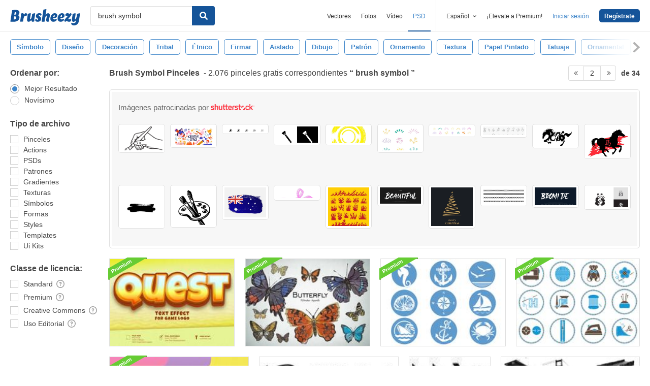

--- FILE ---
content_type: text/html; charset=utf-8
request_url: https://es.brusheezy.com/libre/brush-symbol?page=2
body_size: 44246
content:
<!DOCTYPE html>
<!--[if lt IE 7]>      <html lang="es" xmlns:fb="http://developers.facebook.com/schema/" xmlns:og="http://opengraphprotocol.org/schema/" class="no-js lt-ie9 lt-ie8 lt-ie7"> <![endif]-->
<!--[if IE 7]>         <html lang="es" xmlns:fb="http://developers.facebook.com/schema/" xmlns:og="http://opengraphprotocol.org/schema/" class="no-js lt-ie9 lt-ie8"> <![endif]-->
<!--[if IE 8]>         <html lang="es" xmlns:fb="http://developers.facebook.com/schema/" xmlns:og="http://opengraphprotocol.org/schema/" class="no-js lt-ie9"> <![endif]-->
<!--[if IE 9]>         <html lang="es" xmlns:fb="http://developers.facebook.com/schema/" xmlns:og="http://opengraphprotocol.org/schema/" class="no-js ie9"> <![endif]-->
<!--[if gt IE 9]><!--> <html lang="es" xmlns:fb="http://developers.facebook.com/schema/" xmlns:og="http://opengraphprotocol.org/schema/" class="no-js"> <!--<![endif]-->
  <head>
	  <script type="text/javascript">window.country_code = "US";window.remote_ip_address = '3.145.7.87'</script>
        <!-- skipping hreflang -->

    
    <link rel="dns-prefetch" href="//static.brusheezy.com">
    <meta charset="utf-8">
    <meta http-equiv="X-UA-Compatible" content="IE=edge,chrome=1">
<script>window.NREUM||(NREUM={});NREUM.info={"beacon":"bam.nr-data.net","errorBeacon":"bam.nr-data.net","licenseKey":"NRJS-e38a0a5d9f3d7a161d2","applicationID":"682498450","transactionName":"J1kMFkBaWF9cREoRVwVEAQpXRhtAUVkS","queueTime":0,"applicationTime":314,"agent":""}</script>
<script>(window.NREUM||(NREUM={})).init={ajax:{deny_list:["bam.nr-data.net"]},feature_flags:["soft_nav"]};(window.NREUM||(NREUM={})).loader_config={licenseKey:"NRJS-e38a0a5d9f3d7a161d2",applicationID:"682498450",browserID:"682498528"};;/*! For license information please see nr-loader-rum-1.306.0.min.js.LICENSE.txt */
(()=>{var e,t,r={122:(e,t,r)=>{"use strict";r.d(t,{a:()=>i});var n=r(944);function i(e,t){try{if(!e||"object"!=typeof e)return(0,n.R)(3);if(!t||"object"!=typeof t)return(0,n.R)(4);const r=Object.create(Object.getPrototypeOf(t),Object.getOwnPropertyDescriptors(t)),a=0===Object.keys(r).length?e:r;for(let o in a)if(void 0!==e[o])try{if(null===e[o]){r[o]=null;continue}Array.isArray(e[o])&&Array.isArray(t[o])?r[o]=Array.from(new Set([...e[o],...t[o]])):"object"==typeof e[o]&&"object"==typeof t[o]?r[o]=i(e[o],t[o]):r[o]=e[o]}catch(e){r[o]||(0,n.R)(1,e)}return r}catch(e){(0,n.R)(2,e)}}},154:(e,t,r)=>{"use strict";r.d(t,{OF:()=>c,RI:()=>i,WN:()=>u,bv:()=>a,eN:()=>l,gm:()=>o,mw:()=>s,sb:()=>d});var n=r(863);const i="undefined"!=typeof window&&!!window.document,a="undefined"!=typeof WorkerGlobalScope&&("undefined"!=typeof self&&self instanceof WorkerGlobalScope&&self.navigator instanceof WorkerNavigator||"undefined"!=typeof globalThis&&globalThis instanceof WorkerGlobalScope&&globalThis.navigator instanceof WorkerNavigator),o=i?window:"undefined"!=typeof WorkerGlobalScope&&("undefined"!=typeof self&&self instanceof WorkerGlobalScope&&self||"undefined"!=typeof globalThis&&globalThis instanceof WorkerGlobalScope&&globalThis),s=Boolean("hidden"===o?.document?.visibilityState),c=/iPad|iPhone|iPod/.test(o.navigator?.userAgent),d=c&&"undefined"==typeof SharedWorker,u=((()=>{const e=o.navigator?.userAgent?.match(/Firefox[/\s](\d+\.\d+)/);Array.isArray(e)&&e.length>=2&&e[1]})(),Date.now()-(0,n.t)()),l=()=>"undefined"!=typeof PerformanceNavigationTiming&&o?.performance?.getEntriesByType("navigation")?.[0]?.responseStart},163:(e,t,r)=>{"use strict";r.d(t,{j:()=>E});var n=r(384),i=r(741);var a=r(555);r(860).K7.genericEvents;const o="experimental.resources",s="register",c=e=>{if(!e||"string"!=typeof e)return!1;try{document.createDocumentFragment().querySelector(e)}catch{return!1}return!0};var d=r(614),u=r(944),l=r(122);const f="[data-nr-mask]",g=e=>(0,l.a)(e,(()=>{const e={feature_flags:[],experimental:{allow_registered_children:!1,resources:!1},mask_selector:"*",block_selector:"[data-nr-block]",mask_input_options:{color:!1,date:!1,"datetime-local":!1,email:!1,month:!1,number:!1,range:!1,search:!1,tel:!1,text:!1,time:!1,url:!1,week:!1,textarea:!1,select:!1,password:!0}};return{ajax:{deny_list:void 0,block_internal:!0,enabled:!0,autoStart:!0},api:{get allow_registered_children(){return e.feature_flags.includes(s)||e.experimental.allow_registered_children},set allow_registered_children(t){e.experimental.allow_registered_children=t},duplicate_registered_data:!1},browser_consent_mode:{enabled:!1},distributed_tracing:{enabled:void 0,exclude_newrelic_header:void 0,cors_use_newrelic_header:void 0,cors_use_tracecontext_headers:void 0,allowed_origins:void 0},get feature_flags(){return e.feature_flags},set feature_flags(t){e.feature_flags=t},generic_events:{enabled:!0,autoStart:!0},harvest:{interval:30},jserrors:{enabled:!0,autoStart:!0},logging:{enabled:!0,autoStart:!0},metrics:{enabled:!0,autoStart:!0},obfuscate:void 0,page_action:{enabled:!0},page_view_event:{enabled:!0,autoStart:!0},page_view_timing:{enabled:!0,autoStart:!0},performance:{capture_marks:!1,capture_measures:!1,capture_detail:!0,resources:{get enabled(){return e.feature_flags.includes(o)||e.experimental.resources},set enabled(t){e.experimental.resources=t},asset_types:[],first_party_domains:[],ignore_newrelic:!0}},privacy:{cookies_enabled:!0},proxy:{assets:void 0,beacon:void 0},session:{expiresMs:d.wk,inactiveMs:d.BB},session_replay:{autoStart:!0,enabled:!1,preload:!1,sampling_rate:10,error_sampling_rate:100,collect_fonts:!1,inline_images:!1,fix_stylesheets:!0,mask_all_inputs:!0,get mask_text_selector(){return e.mask_selector},set mask_text_selector(t){c(t)?e.mask_selector="".concat(t,",").concat(f):""===t||null===t?e.mask_selector=f:(0,u.R)(5,t)},get block_class(){return"nr-block"},get ignore_class(){return"nr-ignore"},get mask_text_class(){return"nr-mask"},get block_selector(){return e.block_selector},set block_selector(t){c(t)?e.block_selector+=",".concat(t):""!==t&&(0,u.R)(6,t)},get mask_input_options(){return e.mask_input_options},set mask_input_options(t){t&&"object"==typeof t?e.mask_input_options={...t,password:!0}:(0,u.R)(7,t)}},session_trace:{enabled:!0,autoStart:!0},soft_navigations:{enabled:!0,autoStart:!0},spa:{enabled:!0,autoStart:!0},ssl:void 0,user_actions:{enabled:!0,elementAttributes:["id","className","tagName","type"]}}})());var p=r(154),m=r(324);let h=0;const v={buildEnv:m.F3,distMethod:m.Xs,version:m.xv,originTime:p.WN},b={consented:!1},y={appMetadata:{},get consented(){return this.session?.state?.consent||b.consented},set consented(e){b.consented=e},customTransaction:void 0,denyList:void 0,disabled:!1,harvester:void 0,isolatedBacklog:!1,isRecording:!1,loaderType:void 0,maxBytes:3e4,obfuscator:void 0,onerror:void 0,ptid:void 0,releaseIds:{},session:void 0,timeKeeper:void 0,registeredEntities:[],jsAttributesMetadata:{bytes:0},get harvestCount(){return++h}},_=e=>{const t=(0,l.a)(e,y),r=Object.keys(v).reduce((e,t)=>(e[t]={value:v[t],writable:!1,configurable:!0,enumerable:!0},e),{});return Object.defineProperties(t,r)};var w=r(701);const x=e=>{const t=e.startsWith("http");e+="/",r.p=t?e:"https://"+e};var S=r(836),k=r(241);const R={accountID:void 0,trustKey:void 0,agentID:void 0,licenseKey:void 0,applicationID:void 0,xpid:void 0},A=e=>(0,l.a)(e,R),T=new Set;function E(e,t={},r,o){let{init:s,info:c,loader_config:d,runtime:u={},exposed:l=!0}=t;if(!c){const e=(0,n.pV)();s=e.init,c=e.info,d=e.loader_config}e.init=g(s||{}),e.loader_config=A(d||{}),c.jsAttributes??={},p.bv&&(c.jsAttributes.isWorker=!0),e.info=(0,a.D)(c);const f=e.init,m=[c.beacon,c.errorBeacon];T.has(e.agentIdentifier)||(f.proxy.assets&&(x(f.proxy.assets),m.push(f.proxy.assets)),f.proxy.beacon&&m.push(f.proxy.beacon),e.beacons=[...m],function(e){const t=(0,n.pV)();Object.getOwnPropertyNames(i.W.prototype).forEach(r=>{const n=i.W.prototype[r];if("function"!=typeof n||"constructor"===n)return;let a=t[r];e[r]&&!1!==e.exposed&&"micro-agent"!==e.runtime?.loaderType&&(t[r]=(...t)=>{const n=e[r](...t);return a?a(...t):n})})}(e),(0,n.US)("activatedFeatures",w.B),e.runSoftNavOverSpa&&=!0===f.soft_navigations.enabled&&f.feature_flags.includes("soft_nav")),u.denyList=[...f.ajax.deny_list||[],...f.ajax.block_internal?m:[]],u.ptid=e.agentIdentifier,u.loaderType=r,e.runtime=_(u),T.has(e.agentIdentifier)||(e.ee=S.ee.get(e.agentIdentifier),e.exposed=l,(0,k.W)({agentIdentifier:e.agentIdentifier,drained:!!w.B?.[e.agentIdentifier],type:"lifecycle",name:"initialize",feature:void 0,data:e.config})),T.add(e.agentIdentifier)}},234:(e,t,r)=>{"use strict";r.d(t,{W:()=>a});var n=r(836),i=r(687);class a{constructor(e,t){this.agentIdentifier=e,this.ee=n.ee.get(e),this.featureName=t,this.blocked=!1}deregisterDrain(){(0,i.x3)(this.agentIdentifier,this.featureName)}}},241:(e,t,r)=>{"use strict";r.d(t,{W:()=>a});var n=r(154);const i="newrelic";function a(e={}){try{n.gm.dispatchEvent(new CustomEvent(i,{detail:e}))}catch(e){}}},261:(e,t,r)=>{"use strict";r.d(t,{$9:()=>d,BL:()=>s,CH:()=>g,Dl:()=>_,Fw:()=>y,PA:()=>h,Pl:()=>n,Pv:()=>k,Tb:()=>l,U2:()=>a,V1:()=>S,Wb:()=>x,bt:()=>b,cD:()=>v,d3:()=>w,dT:()=>c,eY:()=>p,fF:()=>f,hG:()=>i,k6:()=>o,nb:()=>m,o5:()=>u});const n="api-",i="addPageAction",a="addToTrace",o="addRelease",s="finished",c="interaction",d="log",u="noticeError",l="pauseReplay",f="recordCustomEvent",g="recordReplay",p="register",m="setApplicationVersion",h="setCurrentRouteName",v="setCustomAttribute",b="setErrorHandler",y="setPageViewName",_="setUserId",w="start",x="wrapLogger",S="measure",k="consent"},289:(e,t,r)=>{"use strict";r.d(t,{GG:()=>o,Qr:()=>c,sB:()=>s});var n=r(878),i=r(389);function a(){return"undefined"==typeof document||"complete"===document.readyState}function o(e,t){if(a())return e();const r=(0,i.J)(e),o=setInterval(()=>{a()&&(clearInterval(o),r())},500);(0,n.sp)("load",r,t)}function s(e){if(a())return e();(0,n.DD)("DOMContentLoaded",e)}function c(e){if(a())return e();(0,n.sp)("popstate",e)}},324:(e,t,r)=>{"use strict";r.d(t,{F3:()=>i,Xs:()=>a,xv:()=>n});const n="1.306.0",i="PROD",a="CDN"},374:(e,t,r)=>{r.nc=(()=>{try{return document?.currentScript?.nonce}catch(e){}return""})()},384:(e,t,r)=>{"use strict";r.d(t,{NT:()=>o,US:()=>u,Zm:()=>s,bQ:()=>d,dV:()=>c,pV:()=>l});var n=r(154),i=r(863),a=r(910);const o={beacon:"bam.nr-data.net",errorBeacon:"bam.nr-data.net"};function s(){return n.gm.NREUM||(n.gm.NREUM={}),void 0===n.gm.newrelic&&(n.gm.newrelic=n.gm.NREUM),n.gm.NREUM}function c(){let e=s();return e.o||(e.o={ST:n.gm.setTimeout,SI:n.gm.setImmediate||n.gm.setInterval,CT:n.gm.clearTimeout,XHR:n.gm.XMLHttpRequest,REQ:n.gm.Request,EV:n.gm.Event,PR:n.gm.Promise,MO:n.gm.MutationObserver,FETCH:n.gm.fetch,WS:n.gm.WebSocket},(0,a.i)(...Object.values(e.o))),e}function d(e,t){let r=s();r.initializedAgents??={},t.initializedAt={ms:(0,i.t)(),date:new Date},r.initializedAgents[e]=t}function u(e,t){s()[e]=t}function l(){return function(){let e=s();const t=e.info||{};e.info={beacon:o.beacon,errorBeacon:o.errorBeacon,...t}}(),function(){let e=s();const t=e.init||{};e.init={...t}}(),c(),function(){let e=s();const t=e.loader_config||{};e.loader_config={...t}}(),s()}},389:(e,t,r)=>{"use strict";function n(e,t=500,r={}){const n=r?.leading||!1;let i;return(...r)=>{n&&void 0===i&&(e.apply(this,r),i=setTimeout(()=>{i=clearTimeout(i)},t)),n||(clearTimeout(i),i=setTimeout(()=>{e.apply(this,r)},t))}}function i(e){let t=!1;return(...r)=>{t||(t=!0,e.apply(this,r))}}r.d(t,{J:()=>i,s:()=>n})},555:(e,t,r)=>{"use strict";r.d(t,{D:()=>s,f:()=>o});var n=r(384),i=r(122);const a={beacon:n.NT.beacon,errorBeacon:n.NT.errorBeacon,licenseKey:void 0,applicationID:void 0,sa:void 0,queueTime:void 0,applicationTime:void 0,ttGuid:void 0,user:void 0,account:void 0,product:void 0,extra:void 0,jsAttributes:{},userAttributes:void 0,atts:void 0,transactionName:void 0,tNamePlain:void 0};function o(e){try{return!!e.licenseKey&&!!e.errorBeacon&&!!e.applicationID}catch(e){return!1}}const s=e=>(0,i.a)(e,a)},566:(e,t,r)=>{"use strict";r.d(t,{LA:()=>s,bz:()=>o});var n=r(154);const i="xxxxxxxx-xxxx-4xxx-yxxx-xxxxxxxxxxxx";function a(e,t){return e?15&e[t]:16*Math.random()|0}function o(){const e=n.gm?.crypto||n.gm?.msCrypto;let t,r=0;return e&&e.getRandomValues&&(t=e.getRandomValues(new Uint8Array(30))),i.split("").map(e=>"x"===e?a(t,r++).toString(16):"y"===e?(3&a()|8).toString(16):e).join("")}function s(e){const t=n.gm?.crypto||n.gm?.msCrypto;let r,i=0;t&&t.getRandomValues&&(r=t.getRandomValues(new Uint8Array(e)));const o=[];for(var s=0;s<e;s++)o.push(a(r,i++).toString(16));return o.join("")}},606:(e,t,r)=>{"use strict";r.d(t,{i:()=>a});var n=r(908);a.on=o;var i=a.handlers={};function a(e,t,r,a){o(a||n.d,i,e,t,r)}function o(e,t,r,i,a){a||(a="feature"),e||(e=n.d);var o=t[a]=t[a]||{};(o[r]=o[r]||[]).push([e,i])}},607:(e,t,r)=>{"use strict";r.d(t,{W:()=>n});const n=(0,r(566).bz)()},614:(e,t,r)=>{"use strict";r.d(t,{BB:()=>o,H3:()=>n,g:()=>d,iL:()=>c,tS:()=>s,uh:()=>i,wk:()=>a});const n="NRBA",i="SESSION",a=144e5,o=18e5,s={STARTED:"session-started",PAUSE:"session-pause",RESET:"session-reset",RESUME:"session-resume",UPDATE:"session-update"},c={SAME_TAB:"same-tab",CROSS_TAB:"cross-tab"},d={OFF:0,FULL:1,ERROR:2}},630:(e,t,r)=>{"use strict";r.d(t,{T:()=>n});const n=r(860).K7.pageViewEvent},646:(e,t,r)=>{"use strict";r.d(t,{y:()=>n});class n{constructor(e){this.contextId=e}}},687:(e,t,r)=>{"use strict";r.d(t,{Ak:()=>d,Ze:()=>f,x3:()=>u});var n=r(241),i=r(836),a=r(606),o=r(860),s=r(646);const c={};function d(e,t){const r={staged:!1,priority:o.P3[t]||0};l(e),c[e].get(t)||c[e].set(t,r)}function u(e,t){e&&c[e]&&(c[e].get(t)&&c[e].delete(t),p(e,t,!1),c[e].size&&g(e))}function l(e){if(!e)throw new Error("agentIdentifier required");c[e]||(c[e]=new Map)}function f(e="",t="feature",r=!1){if(l(e),!e||!c[e].get(t)||r)return p(e,t);c[e].get(t).staged=!0,g(e)}function g(e){const t=Array.from(c[e]);t.every(([e,t])=>t.staged)&&(t.sort((e,t)=>e[1].priority-t[1].priority),t.forEach(([t])=>{c[e].delete(t),p(e,t)}))}function p(e,t,r=!0){const o=e?i.ee.get(e):i.ee,c=a.i.handlers;if(!o.aborted&&o.backlog&&c){if((0,n.W)({agentIdentifier:e,type:"lifecycle",name:"drain",feature:t}),r){const e=o.backlog[t],r=c[t];if(r){for(let t=0;e&&t<e.length;++t)m(e[t],r);Object.entries(r).forEach(([e,t])=>{Object.values(t||{}).forEach(t=>{t[0]?.on&&t[0]?.context()instanceof s.y&&t[0].on(e,t[1])})})}}o.isolatedBacklog||delete c[t],o.backlog[t]=null,o.emit("drain-"+t,[])}}function m(e,t){var r=e[1];Object.values(t[r]||{}).forEach(t=>{var r=e[0];if(t[0]===r){var n=t[1],i=e[3],a=e[2];n.apply(i,a)}})}},699:(e,t,r)=>{"use strict";r.d(t,{It:()=>a,KC:()=>s,No:()=>i,qh:()=>o});var n=r(860);const i=16e3,a=1e6,o="SESSION_ERROR",s={[n.K7.logging]:!0,[n.K7.genericEvents]:!1,[n.K7.jserrors]:!1,[n.K7.ajax]:!1}},701:(e,t,r)=>{"use strict";r.d(t,{B:()=>a,t:()=>o});var n=r(241);const i=new Set,a={};function o(e,t){const r=t.agentIdentifier;a[r]??={},e&&"object"==typeof e&&(i.has(r)||(t.ee.emit("rumresp",[e]),a[r]=e,i.add(r),(0,n.W)({agentIdentifier:r,loaded:!0,drained:!0,type:"lifecycle",name:"load",feature:void 0,data:e})))}},741:(e,t,r)=>{"use strict";r.d(t,{W:()=>a});var n=r(944),i=r(261);class a{#e(e,...t){if(this[e]!==a.prototype[e])return this[e](...t);(0,n.R)(35,e)}addPageAction(e,t){return this.#e(i.hG,e,t)}register(e){return this.#e(i.eY,e)}recordCustomEvent(e,t){return this.#e(i.fF,e,t)}setPageViewName(e,t){return this.#e(i.Fw,e,t)}setCustomAttribute(e,t,r){return this.#e(i.cD,e,t,r)}noticeError(e,t){return this.#e(i.o5,e,t)}setUserId(e){return this.#e(i.Dl,e)}setApplicationVersion(e){return this.#e(i.nb,e)}setErrorHandler(e){return this.#e(i.bt,e)}addRelease(e,t){return this.#e(i.k6,e,t)}log(e,t){return this.#e(i.$9,e,t)}start(){return this.#e(i.d3)}finished(e){return this.#e(i.BL,e)}recordReplay(){return this.#e(i.CH)}pauseReplay(){return this.#e(i.Tb)}addToTrace(e){return this.#e(i.U2,e)}setCurrentRouteName(e){return this.#e(i.PA,e)}interaction(e){return this.#e(i.dT,e)}wrapLogger(e,t,r){return this.#e(i.Wb,e,t,r)}measure(e,t){return this.#e(i.V1,e,t)}consent(e){return this.#e(i.Pv,e)}}},782:(e,t,r)=>{"use strict";r.d(t,{T:()=>n});const n=r(860).K7.pageViewTiming},836:(e,t,r)=>{"use strict";r.d(t,{P:()=>s,ee:()=>c});var n=r(384),i=r(990),a=r(646),o=r(607);const s="nr@context:".concat(o.W),c=function e(t,r){var n={},o={},u={},l=!1;try{l=16===r.length&&d.initializedAgents?.[r]?.runtime.isolatedBacklog}catch(e){}var f={on:p,addEventListener:p,removeEventListener:function(e,t){var r=n[e];if(!r)return;for(var i=0;i<r.length;i++)r[i]===t&&r.splice(i,1)},emit:function(e,r,n,i,a){!1!==a&&(a=!0);if(c.aborted&&!i)return;t&&a&&t.emit(e,r,n);var s=g(n);m(e).forEach(e=>{e.apply(s,r)});var d=v()[o[e]];d&&d.push([f,e,r,s]);return s},get:h,listeners:m,context:g,buffer:function(e,t){const r=v();if(t=t||"feature",f.aborted)return;Object.entries(e||{}).forEach(([e,n])=>{o[n]=t,t in r||(r[t]=[])})},abort:function(){f._aborted=!0,Object.keys(f.backlog).forEach(e=>{delete f.backlog[e]})},isBuffering:function(e){return!!v()[o[e]]},debugId:r,backlog:l?{}:t&&"object"==typeof t.backlog?t.backlog:{},isolatedBacklog:l};return Object.defineProperty(f,"aborted",{get:()=>{let e=f._aborted||!1;return e||(t&&(e=t.aborted),e)}}),f;function g(e){return e&&e instanceof a.y?e:e?(0,i.I)(e,s,()=>new a.y(s)):new a.y(s)}function p(e,t){n[e]=m(e).concat(t)}function m(e){return n[e]||[]}function h(t){return u[t]=u[t]||e(f,t)}function v(){return f.backlog}}(void 0,"globalEE"),d=(0,n.Zm)();d.ee||(d.ee=c)},843:(e,t,r)=>{"use strict";r.d(t,{G:()=>a,u:()=>i});var n=r(878);function i(e,t=!1,r,i){(0,n.DD)("visibilitychange",function(){if(t)return void("hidden"===document.visibilityState&&e());e(document.visibilityState)},r,i)}function a(e,t,r){(0,n.sp)("pagehide",e,t,r)}},860:(e,t,r)=>{"use strict";r.d(t,{$J:()=>u,K7:()=>c,P3:()=>d,XX:()=>i,Yy:()=>s,df:()=>a,qY:()=>n,v4:()=>o});const n="events",i="jserrors",a="browser/blobs",o="rum",s="browser/logs",c={ajax:"ajax",genericEvents:"generic_events",jserrors:i,logging:"logging",metrics:"metrics",pageAction:"page_action",pageViewEvent:"page_view_event",pageViewTiming:"page_view_timing",sessionReplay:"session_replay",sessionTrace:"session_trace",softNav:"soft_navigations",spa:"spa"},d={[c.pageViewEvent]:1,[c.pageViewTiming]:2,[c.metrics]:3,[c.jserrors]:4,[c.spa]:5,[c.ajax]:6,[c.sessionTrace]:7,[c.softNav]:8,[c.sessionReplay]:9,[c.logging]:10,[c.genericEvents]:11},u={[c.pageViewEvent]:o,[c.pageViewTiming]:n,[c.ajax]:n,[c.spa]:n,[c.softNav]:n,[c.metrics]:i,[c.jserrors]:i,[c.sessionTrace]:a,[c.sessionReplay]:a,[c.logging]:s,[c.genericEvents]:"ins"}},863:(e,t,r)=>{"use strict";function n(){return Math.floor(performance.now())}r.d(t,{t:()=>n})},878:(e,t,r)=>{"use strict";function n(e,t){return{capture:e,passive:!1,signal:t}}function i(e,t,r=!1,i){window.addEventListener(e,t,n(r,i))}function a(e,t,r=!1,i){document.addEventListener(e,t,n(r,i))}r.d(t,{DD:()=>a,jT:()=>n,sp:()=>i})},908:(e,t,r)=>{"use strict";r.d(t,{d:()=>n,p:()=>i});var n=r(836).ee.get("handle");function i(e,t,r,i,a){a?(a.buffer([e],i),a.emit(e,t,r)):(n.buffer([e],i),n.emit(e,t,r))}},910:(e,t,r)=>{"use strict";r.d(t,{i:()=>a});var n=r(944);const i=new Map;function a(...e){return e.every(e=>{if(i.has(e))return i.get(e);const t="function"==typeof e?e.toString():"",r=t.includes("[native code]"),a=t.includes("nrWrapper");return r||a||(0,n.R)(64,e?.name||t),i.set(e,r),r})}},944:(e,t,r)=>{"use strict";r.d(t,{R:()=>i});var n=r(241);function i(e,t){"function"==typeof console.debug&&(console.debug("New Relic Warning: https://github.com/newrelic/newrelic-browser-agent/blob/main/docs/warning-codes.md#".concat(e),t),(0,n.W)({agentIdentifier:null,drained:null,type:"data",name:"warn",feature:"warn",data:{code:e,secondary:t}}))}},969:(e,t,r)=>{"use strict";r.d(t,{TZ:()=>n,XG:()=>s,rs:()=>i,xV:()=>o,z_:()=>a});const n=r(860).K7.metrics,i="sm",a="cm",o="storeSupportabilityMetrics",s="storeEventMetrics"},990:(e,t,r)=>{"use strict";r.d(t,{I:()=>i});var n=Object.prototype.hasOwnProperty;function i(e,t,r){if(n.call(e,t))return e[t];var i=r();if(Object.defineProperty&&Object.keys)try{return Object.defineProperty(e,t,{value:i,writable:!0,enumerable:!1}),i}catch(e){}return e[t]=i,i}}},n={};function i(e){var t=n[e];if(void 0!==t)return t.exports;var a=n[e]={exports:{}};return r[e](a,a.exports,i),a.exports}i.m=r,i.d=(e,t)=>{for(var r in t)i.o(t,r)&&!i.o(e,r)&&Object.defineProperty(e,r,{enumerable:!0,get:t[r]})},i.f={},i.e=e=>Promise.all(Object.keys(i.f).reduce((t,r)=>(i.f[r](e,t),t),[])),i.u=e=>"nr-rum-1.306.0.min.js",i.o=(e,t)=>Object.prototype.hasOwnProperty.call(e,t),e={},t="NRBA-1.306.0.PROD:",i.l=(r,n,a,o)=>{if(e[r])e[r].push(n);else{var s,c;if(void 0!==a)for(var d=document.getElementsByTagName("script"),u=0;u<d.length;u++){var l=d[u];if(l.getAttribute("src")==r||l.getAttribute("data-webpack")==t+a){s=l;break}}if(!s){c=!0;var f={296:"sha512-XHJAyYwsxAD4jnOFenBf2aq49/pv28jKOJKs7YGQhagYYI2Zk8nHflZPdd7WiilkmEkgIZQEFX4f1AJMoyzKwA=="};(s=document.createElement("script")).charset="utf-8",i.nc&&s.setAttribute("nonce",i.nc),s.setAttribute("data-webpack",t+a),s.src=r,0!==s.src.indexOf(window.location.origin+"/")&&(s.crossOrigin="anonymous"),f[o]&&(s.integrity=f[o])}e[r]=[n];var g=(t,n)=>{s.onerror=s.onload=null,clearTimeout(p);var i=e[r];if(delete e[r],s.parentNode&&s.parentNode.removeChild(s),i&&i.forEach(e=>e(n)),t)return t(n)},p=setTimeout(g.bind(null,void 0,{type:"timeout",target:s}),12e4);s.onerror=g.bind(null,s.onerror),s.onload=g.bind(null,s.onload),c&&document.head.appendChild(s)}},i.r=e=>{"undefined"!=typeof Symbol&&Symbol.toStringTag&&Object.defineProperty(e,Symbol.toStringTag,{value:"Module"}),Object.defineProperty(e,"__esModule",{value:!0})},i.p="https://js-agent.newrelic.com/",(()=>{var e={374:0,840:0};i.f.j=(t,r)=>{var n=i.o(e,t)?e[t]:void 0;if(0!==n)if(n)r.push(n[2]);else{var a=new Promise((r,i)=>n=e[t]=[r,i]);r.push(n[2]=a);var o=i.p+i.u(t),s=new Error;i.l(o,r=>{if(i.o(e,t)&&(0!==(n=e[t])&&(e[t]=void 0),n)){var a=r&&("load"===r.type?"missing":r.type),o=r&&r.target&&r.target.src;s.message="Loading chunk "+t+" failed: ("+a+": "+o+")",s.name="ChunkLoadError",s.type=a,s.request=o,n[1](s)}},"chunk-"+t,t)}};var t=(t,r)=>{var n,a,[o,s,c]=r,d=0;if(o.some(t=>0!==e[t])){for(n in s)i.o(s,n)&&(i.m[n]=s[n]);if(c)c(i)}for(t&&t(r);d<o.length;d++)a=o[d],i.o(e,a)&&e[a]&&e[a][0](),e[a]=0},r=self["webpackChunk:NRBA-1.306.0.PROD"]=self["webpackChunk:NRBA-1.306.0.PROD"]||[];r.forEach(t.bind(null,0)),r.push=t.bind(null,r.push.bind(r))})(),(()=>{"use strict";i(374);var e=i(566),t=i(741);class r extends t.W{agentIdentifier=(0,e.LA)(16)}var n=i(860);const a=Object.values(n.K7);var o=i(163);var s=i(908),c=i(863),d=i(261),u=i(241),l=i(944),f=i(701),g=i(969);function p(e,t,i,a){const o=a||i;!o||o[e]&&o[e]!==r.prototype[e]||(o[e]=function(){(0,s.p)(g.xV,["API/"+e+"/called"],void 0,n.K7.metrics,i.ee),(0,u.W)({agentIdentifier:i.agentIdentifier,drained:!!f.B?.[i.agentIdentifier],type:"data",name:"api",feature:d.Pl+e,data:{}});try{return t.apply(this,arguments)}catch(e){(0,l.R)(23,e)}})}function m(e,t,r,n,i){const a=e.info;null===r?delete a.jsAttributes[t]:a.jsAttributes[t]=r,(i||null===r)&&(0,s.p)(d.Pl+n,[(0,c.t)(),t,r],void 0,"session",e.ee)}var h=i(687),v=i(234),b=i(289),y=i(154),_=i(384);const w=e=>y.RI&&!0===e?.privacy.cookies_enabled;function x(e){return!!(0,_.dV)().o.MO&&w(e)&&!0===e?.session_trace.enabled}var S=i(389),k=i(699);class R extends v.W{constructor(e,t){super(e.agentIdentifier,t),this.agentRef=e,this.abortHandler=void 0,this.featAggregate=void 0,this.loadedSuccessfully=void 0,this.onAggregateImported=new Promise(e=>{this.loadedSuccessfully=e}),this.deferred=Promise.resolve(),!1===e.init[this.featureName].autoStart?this.deferred=new Promise((t,r)=>{this.ee.on("manual-start-all",(0,S.J)(()=>{(0,h.Ak)(e.agentIdentifier,this.featureName),t()}))}):(0,h.Ak)(e.agentIdentifier,t)}importAggregator(e,t,r={}){if(this.featAggregate)return;const n=async()=>{let n;await this.deferred;try{if(w(e.init)){const{setupAgentSession:t}=await i.e(296).then(i.bind(i,305));n=t(e)}}catch(e){(0,l.R)(20,e),this.ee.emit("internal-error",[e]),(0,s.p)(k.qh,[e],void 0,this.featureName,this.ee)}try{if(!this.#t(this.featureName,n,e.init))return(0,h.Ze)(this.agentIdentifier,this.featureName),void this.loadedSuccessfully(!1);const{Aggregate:i}=await t();this.featAggregate=new i(e,r),e.runtime.harvester.initializedAggregates.push(this.featAggregate),this.loadedSuccessfully(!0)}catch(e){(0,l.R)(34,e),this.abortHandler?.(),(0,h.Ze)(this.agentIdentifier,this.featureName,!0),this.loadedSuccessfully(!1),this.ee&&this.ee.abort()}};y.RI?(0,b.GG)(()=>n(),!0):n()}#t(e,t,r){if(this.blocked)return!1;switch(e){case n.K7.sessionReplay:return x(r)&&!!t;case n.K7.sessionTrace:return!!t;default:return!0}}}var A=i(630),T=i(614);class E extends R{static featureName=A.T;constructor(e){var t;super(e,A.T),this.setupInspectionEvents(e.agentIdentifier),t=e,p(d.Fw,function(e,r){"string"==typeof e&&("/"!==e.charAt(0)&&(e="/"+e),t.runtime.customTransaction=(r||"http://custom.transaction")+e,(0,s.p)(d.Pl+d.Fw,[(0,c.t)()],void 0,void 0,t.ee))},t),this.importAggregator(e,()=>i.e(296).then(i.bind(i,943)))}setupInspectionEvents(e){const t=(t,r)=>{t&&(0,u.W)({agentIdentifier:e,timeStamp:t.timeStamp,loaded:"complete"===t.target.readyState,type:"window",name:r,data:t.target.location+""})};(0,b.sB)(e=>{t(e,"DOMContentLoaded")}),(0,b.GG)(e=>{t(e,"load")}),(0,b.Qr)(e=>{t(e,"navigate")}),this.ee.on(T.tS.UPDATE,(t,r)=>{(0,u.W)({agentIdentifier:e,type:"lifecycle",name:"session",data:r})})}}var N=i(843),I=i(782);class j extends R{static featureName=I.T;constructor(e){super(e,I.T),y.RI&&((0,N.u)(()=>(0,s.p)("docHidden",[(0,c.t)()],void 0,I.T,this.ee),!0),(0,N.G)(()=>(0,s.p)("winPagehide",[(0,c.t)()],void 0,I.T,this.ee)),this.importAggregator(e,()=>i.e(296).then(i.bind(i,117))))}}class P extends R{static featureName=g.TZ;constructor(e){super(e,g.TZ),y.RI&&document.addEventListener("securitypolicyviolation",e=>{(0,s.p)(g.xV,["Generic/CSPViolation/Detected"],void 0,this.featureName,this.ee)}),this.importAggregator(e,()=>i.e(296).then(i.bind(i,623)))}}new class extends r{constructor(e){var t;(super(),y.gm)?(this.features={},(0,_.bQ)(this.agentIdentifier,this),this.desiredFeatures=new Set(e.features||[]),this.desiredFeatures.add(E),this.runSoftNavOverSpa=[...this.desiredFeatures].some(e=>e.featureName===n.K7.softNav),(0,o.j)(this,e,e.loaderType||"agent"),t=this,p(d.cD,function(e,r,n=!1){if("string"==typeof e){if(["string","number","boolean"].includes(typeof r)||null===r)return m(t,e,r,d.cD,n);(0,l.R)(40,typeof r)}else(0,l.R)(39,typeof e)},t),function(e){p(d.Dl,function(t){if("string"==typeof t||null===t)return m(e,"enduser.id",t,d.Dl,!0);(0,l.R)(41,typeof t)},e)}(this),function(e){p(d.nb,function(t){if("string"==typeof t||null===t)return m(e,"application.version",t,d.nb,!1);(0,l.R)(42,typeof t)},e)}(this),function(e){p(d.d3,function(){e.ee.emit("manual-start-all")},e)}(this),function(e){p(d.Pv,function(t=!0){if("boolean"==typeof t){if((0,s.p)(d.Pl+d.Pv,[t],void 0,"session",e.ee),e.runtime.consented=t,t){const t=e.features.page_view_event;t.onAggregateImported.then(e=>{const r=t.featAggregate;e&&!r.sentRum&&r.sendRum()})}}else(0,l.R)(65,typeof t)},e)}(this),this.run()):(0,l.R)(21)}get config(){return{info:this.info,init:this.init,loader_config:this.loader_config,runtime:this.runtime}}get api(){return this}run(){try{const e=function(e){const t={};return a.forEach(r=>{t[r]=!!e[r]?.enabled}),t}(this.init),t=[...this.desiredFeatures];t.sort((e,t)=>n.P3[e.featureName]-n.P3[t.featureName]),t.forEach(t=>{if(!e[t.featureName]&&t.featureName!==n.K7.pageViewEvent)return;if(this.runSoftNavOverSpa&&t.featureName===n.K7.spa)return;if(!this.runSoftNavOverSpa&&t.featureName===n.K7.softNav)return;const r=function(e){switch(e){case n.K7.ajax:return[n.K7.jserrors];case n.K7.sessionTrace:return[n.K7.ajax,n.K7.pageViewEvent];case n.K7.sessionReplay:return[n.K7.sessionTrace];case n.K7.pageViewTiming:return[n.K7.pageViewEvent];default:return[]}}(t.featureName).filter(e=>!(e in this.features));r.length>0&&(0,l.R)(36,{targetFeature:t.featureName,missingDependencies:r}),this.features[t.featureName]=new t(this)})}catch(e){(0,l.R)(22,e);for(const e in this.features)this.features[e].abortHandler?.();const t=(0,_.Zm)();delete t.initializedAgents[this.agentIdentifier]?.features,delete this.sharedAggregator;return t.ee.get(this.agentIdentifier).abort(),!1}}}({features:[E,j,P],loaderType:"lite"})})()})();</script>
    <meta name="viewport" content="width=device-width, initial-scale=1.0, minimum-scale=1.0" />
    <title>Brush Symbol - (2.076 Descargas Gratis) - Page 2</title>
<meta content="Brush symbol - We have 1.972 Brush symbol Free Downloads in Ai, EPS, SVG, CDR formats." name="description" />
<meta content="Brusheezy" property="og:site_name" />
<meta content="Brush Symbol - (2.076 Descargas Gratis)" property="og:title" />
<meta content="https://es.brusheezy.com/libre/brush-symbol?page=2" property="og:url" />
<meta content="es_ES" property="og:locale" />
<meta content="en_US" property="og:locale:alternate" />
<meta content="de_DE" property="og:locale:alternate" />
<meta content="fr_FR" property="og:locale:alternate" />
<meta content="nl_NL" property="og:locale:alternate" />
<meta content="pt_BR" property="og:locale:alternate" />
<meta content="sv_SE" property="og:locale:alternate" />
<meta content="https://static.brusheezy.com/system/resources/previews/000/062/013/original/underline-photoshop-brushes-7.jpg" property="og:image" />
    <link href="/favicon.ico" rel="shortcut icon"></link><link href="/favicon.png" rel="icon" sizes="48x48" type="image/png"></link><link href="/apple-touch-icon-precomposed.png" rel="apple-touch-icon-precomposed"></link>
    <link href="https://maxcdn.bootstrapcdn.com/font-awesome/4.6.3/css/font-awesome.min.css" media="screen" rel="stylesheet" type="text/css" />
    <script src="https://static.brusheezy.com/assets/modernizr.custom.83825-93372fb200ead74f1d44254d993c5440.js" type="text/javascript"></script>
    <link href="https://static.brusheezy.com/assets/application-e6fc89b3e1f8c6290743690971644994.css" media="screen" rel="stylesheet" type="text/css" />
    <link href="https://static.brusheezy.com/assets/print-ac38768f09270df2214d2c500c647adc.css" media="print" rel="stylesheet" type="text/css" />
    <link href="https://feeds.feedburner.com/eezyinc/brusheezy-images" rel="alternate" title="RSS" type="application/rss+xml" />

          <link rel="canonical" href="https://es.brusheezy.com/libre/brush-symbol?page=2">


    <meta content="authenticity_token" name="csrf-param" />
<meta content="EWwCxBByJ7WIZX41k0ArCU4U3wlyLZqK0x384hblaTg=" name="csrf-token" />
    <!-- Begin TextBlock "HTML - Head" -->
<meta name="google-site-verification" content="pfGHD8M12iD8MZoiUsSycicUuSitnj2scI2cB_MvoYw" />
<meta name="tinfoil-site-verification" content="6d4a376b35cc11699dd86a787c7b5ae10b5c70f0" />
<meta name="msvalidate.01" content="9E7A3F56C01FB9B69FCDD1FBD287CAE4" />
<meta name="p:domain_verify" content="e95f03b955f8191de30e476f8527821e"/>
<meta property="fb:page_id" content="111431139680" />
<!--<script type="text/javascript" src="http://api.xeezy.com/api.min.js"></script>-->
<script type="text/javascript" src="https://partner.googleadservices.com/gampad/google_service.js">
</script>
<script type="text/javascript">
  GS_googleAddAdSenseService("ca-pub-8467368486217144");
  GS_googleEnableAllServices();
  </script>
<script type="text/javascript">
  GA_googleAddSlot("ca-pub-8467368486217144", "Brusheezy_Bottom_300x250_ROS");
  GA_googleAddSlot("ca-pub-8467368486217144", "Brusheezy_Top_Med_Rectangle");
  GA_googleAddSlot("ca-pub-8467368486217144", "x2background-placement");
  GA_googleAddSlot("ca-pub-8467368486217144", "Top_Leaderboard");
  GA_googleFetchAds();
</script>
<link href="https://plus.google.com/116840303500574370724" rel="publisher" />

<!-- Download Popup Config -->
<script type='text/javascript'>
$(function () {
  if (typeof downloadPopup != 'undefined') {
    downloadPopup.testPercentage = 0.00;
  }
}); 
</script>

<!-- End TextBlock "HTML - Head" -->
      <link href="https://static.brusheezy.com/assets/splittests/new_search_ui-418ee10ba4943587578300e2dfed9bdf.css" media="screen" rel="stylesheet" type="text/css" />

  <script type="text/javascript">
    window.searchScope = 'External';
  </script>
      <META NAME="ROBOTS" CONTENT="NOINDEX, FOLLOW">
    <link rel="prev" href="https://es.brusheezy.com/libre/brush-symbol" />
<link rel="next" href="https://es.brusheezy.com/libre/brush-symbol?page=3" />


    <script type="application/ld+json">
      {
        "@context": "http://schema.org",
        "@type": "WebSite",
        "name": "brusheezy",
        "url": "https://www.brusheezy.com"
      }
   </script>

    <script type="application/ld+json">
      {
      "@context": "http://schema.org",
      "@type": "Organization",
      "url": "https://www.brusheezy.com",
      "logo": "https://static.brusheezy.com/assets/structured_data/brusheezy-logo-63a0370ba72197d03d41c8ee2a3fe30d.svg",
      "sameAs": [
        "https://www.facebook.com/brusheezy",
        "https://twitter.com/brusheezy",
        "https://pinterest.com/brusheezy/",
        "https://www.youtube.com/EezyInc",
        "https://instagram.com/eezy/",
        "https://www.snapchat.com/add/eezy",
        "https://google.com/+brusheezy"
      ]
     }
    </script>

    <script src="https://static.brusheezy.com/assets/sp-32e34cb9c56d3cd62718aba7a1338855.js" type="text/javascript"></script>
<script type="text/javascript">
  document.addEventListener('DOMContentLoaded', function() {
    snowplow('newTracker', 'sp', 'a.vecteezy.com', {
      appId: 'brusheezy_production',
      discoverRootDomain: true,
      eventMethod: 'beacon',
      cookieSameSite: 'Lax',
      context: {
        webPage: true,
        performanceTiming: true,
        gaCookies: true,
        geolocation: false
      }
    });
    snowplow('setUserIdFromCookie', 'rollout');
    snowplow('enableActivityTracking', {minimumVisitLength: 10, heartbeatDelay: 10});
    snowplow('enableLinkClickTracking');
    snowplow('trackPageView');
  });
</script>

  </head>

  <body class="proper-sticky-ads   full-width-search fullwidth has-sticky-header redesign-layout searches-show"
        data-site="brusheezy">
    
<link rel="preconnect" href="https://a.pub.network/" crossorigin />
<link rel="preconnect" href="https://b.pub.network/" crossorigin />
<link rel="preconnect" href="https://c.pub.network/" crossorigin />
<link rel="preconnect" href="https://d.pub.network/" crossorigin />
<link rel="preconnect" href="https://c.amazon-adsystem.com" crossorigin />
<link rel="preconnect" href="https://s.amazon-adsystem.com" crossorigin />
<link rel="preconnect" href="https://secure.quantserve.com/" crossorigin />
<link rel="preconnect" href="https://rules.quantcount.com/" crossorigin />
<link rel="preconnect" href="https://pixel.quantserve.com/" crossorigin />
<link rel="preconnect" href="https://btloader.com/" crossorigin />
<link rel="preconnect" href="https://api.btloader.com/" crossorigin />
<link rel="preconnect" href="https://confiant-integrations.global.ssl.fastly.net" crossorigin />
<link rel="stylesheet" href="https://a.pub.network/brusheezy-com/cls.css">
<script data-cfasync="false" type="text/javascript">
  var freestar = freestar || {};
  freestar.queue = freestar.queue || [];
  freestar.config = freestar.config || {};
  freestar.config.enabled_slots = [];
  freestar.initCallback = function () { (freestar.config.enabled_slots.length === 0) ? freestar.initCallbackCalled = false : freestar.newAdSlots(freestar.config.enabled_slots) }
</script>
<script src="https://a.pub.network/brusheezy-com/pubfig.min.js" data-cfasync="false" async></script>
<style>
.fs-sticky-footer {
  background: rgba(247, 247, 247, 0.9) !important;
}
</style>
<!-- Tag ID: brusheezy_1x1_bouncex -->
<div align="center" id="brusheezy_1x1_bouncex">
 <script data-cfasync="false" type="text/javascript">
  freestar.config.enabled_slots.push({ placementName: "brusheezy_1x1_bouncex", slotId: "brusheezy_1x1_bouncex" });
 </script>
</div>


      <script src="https://static.brusheezy.com/assets/partner-service-v3-b8d5668d95732f2d5a895618bbc192d0.js" type="text/javascript"></script>

<script type="text/javascript">
  window.partnerService = new window.PartnerService({
    baseUrl: 'https://p.sa7eer.com',
    site: 'brusheezy',
    contentType: "vector",
    locale: 'es',
    controllerName: 'searches',
    pageviewGuid: 'bb782da9-3293-4a25-8faa-9b73cead3b49',
    sessionGuid: 'c90d4a9a-2177-433e-82ae-e77cc5e38da8',
  });
</script>


    
      

    <div id="fb-root"></div>



      
<header class="ez-site-header ">
  <div class="max-inner is-logged-out">
    <div class='ez-site-header__logo'>
  <a href="https://es.brusheezy.com/" title="Brusheezy"><svg xmlns="http://www.w3.org/2000/svg" id="Layer_1" data-name="Layer 1" viewBox="0 0 248 57.8"><title>brusheezy-logo-color</title><path class="cls-1" d="M32.4,29.6c0,9.9-9.2,15.3-21.1,15.3-3.9,0-11-.6-11.3-.6L6.3,3.9A61.78,61.78,0,0,1,18,2.7c9.6,0,14.5,3,14.5,8.8a12.42,12.42,0,0,1-5.3,10.2A7.9,7.9,0,0,1,32.4,29.6Zm-11.3.1c0-2.8-1.7-3.9-4.6-3.9-1,0-2.1.1-3.2.2L11.7,36.6c.5,0,1,.1,1.5.1C18.4,36.7,21.1,34,21.1,29.7ZM15.6,10.9l-1.4,9h2.2c3.1,0,5.1-2.9,5.1-6,0-2.1-1.1-3.1-3.4-3.1A10.87,10.87,0,0,0,15.6,10.9Z" transform="translate(0 0)"></path><path class="cls-1" d="M55.3,14.4c2.6,0,4,1.6,4,4.4a8.49,8.49,0,0,1-3.6,6.8,3,3,0,0,0-2.7-2c-4.5,0-6.3,10.6-6.4,11.2L46,38.4l-.9,5.9c-3.1,0-6.9.3-8.1.3a4,4,0,0,1-2.2-1l.8-5.2,2-13,.1-.8c.8-5.4-.7-7.7-.7-7.7a9.11,9.11,0,0,1,6.1-2.5c3.4,0,5.2,2,5.3,6.3,1.2-3.1,3.2-6.3,6.9-6.3Z" transform="translate(0 0)"></path><path class="cls-1" d="M85.4,34.7c-.8,5.4.7,7.7.7,7.7A9.11,9.11,0,0,1,80,44.9c-3.5,0-5.3-2.2-5.3-6.7-2.4,3.7-5.6,6.7-9.7,6.7-4.4,0-6.4-3.7-5.3-11.2L61,25.6c.8-5,1-9,1-9,3.2-.6,7.3-2.1,8.8-2.1a4,4,0,0,1,2.2,1L71.4,25.7l-1.5,9.4c-.1.9,0,1.3.8,1.3,3.7,0,5.8-10.7,5.8-10.7.8-5,1-9,1-9,3.2-.6,7.3-2.1,8.8-2.1a4,4,0,0,1,2.2,1L86.9,25.8l-1.3,8.3Z" transform="translate(0 0)"></path><path class="cls-1" d="M103.3,14.4c4.5,0,7.8,1.6,7.8,4.5,0,3.2-3.9,4.5-3.9,4.5s-1.2-2.9-3.7-2.9a2,2,0,0,0-2.2,2,2.41,2.41,0,0,0,1.3,2.2l3.2,2a8.39,8.39,0,0,1,3.9,7.5c0,6.1-4.9,10.7-12.5,10.7-4.6,0-8.8-2-8.8-5.8,0-3.5,3.5-5.4,3.5-5.4S93.8,38,96.8,38A2,2,0,0,0,99,35.8a2.42,2.42,0,0,0-1.3-2.2l-3-1.9a7.74,7.74,0,0,1-3.8-7c.3-5.9,4.8-10.3,12.4-10.3Z" transform="translate(0 0)"></path><path class="cls-1" d="M138.1,34.8c-1.1,5.4.9,7.7.9,7.7a9.28,9.28,0,0,1-6.1,2.4c-4.3,0-6.3-3.2-5-10l.2-.9,1.8-9.6a.94.94,0,0,0-1-1.3c-3.6,0-5.7,10.9-5.7,11l-.7,4.5-.9,5.9c-3.1,0-6.9.3-8.1.3a4,4,0,0,1-2.2-1l.8-5.2,4.3-27.5c.8-5,1-9,1-9,3.2-.6,7.3-2.1,8.8-2.1a4,4,0,0,1,2.2,1l-3.1,19.9c2.4-3.5,5.5-6.3,9.5-6.3,4.4,0,6.8,3.8,5.3,11.2l-1.8,8.4Z" transform="translate(0 0)"></path><path class="cls-1" d="M167.1,22.9c0,4.4-2.4,7.3-8.4,8.5l-6.3,1.3c.5,2.8,2.2,4.1,5,4.1a8.32,8.32,0,0,0,5.8-2.7,3.74,3.74,0,0,1,1.8,3.1c0,3.7-5.5,7.6-11.9,7.6s-10.8-4.2-10.8-11.2c0-8.2,5.7-19.2,15.8-19.2,5.6,0,9,3.3,9,8.5Zm-10.6,4.2a2.63,2.63,0,0,0,1.7-2.8c0-1.2-.4-3-1.8-3-2.5,0-3.6,4.1-4,7.2Z" transform="translate(0 0)"></path><path class="cls-1" d="M192.9,22.9c0,4.4-2.4,7.3-8.4,8.5l-6.3,1.3c.5,2.8,2.2,4.1,5,4.1a8.32,8.32,0,0,0,5.8-2.7,3.74,3.74,0,0,1,1.8,3.1c0,3.7-5.5,7.6-11.9,7.6s-10.8-4.2-10.8-11.2c0-8.2,5.7-19.2,15.8-19.2,5.5,0,9,3.3,9,8.5Zm-10.7,4.2a2.63,2.63,0,0,0,1.7-2.8c0-1.2-.4-3-1.8-3-2.5,0-3.6,4.1-4,7.2Z" transform="translate(0 0)"></path><path class="cls-1" d="M213.9,33.8a7.72,7.72,0,0,1,2.2,5.4c0,4.5-3.7,5.7-6.9,5.7-4.1,0-7.1-2-10.2-3-.9,1-1.7,2-2.5,3,0,0-4.6-.1-4.6-3.3,0-3.9,6.4-10.5,13.3-18.1a19.88,19.88,0,0,0-2.2-.2c-3.9,0-5.4,2-5.4,2a8.19,8.19,0,0,1-1.8-5.4c.2-4.2,4.2-5.4,7.3-5.4,3.3,0,5.7,1.3,8.1,2.4l1.9-2.4s4.7.1,4.7,3.3c0,3.7-6.2,10.3-12.9,17.6a14.65,14.65,0,0,0,4,.7,6.22,6.22,0,0,0,5-2.3Z" transform="translate(0 0)"></path><path class="cls-1" d="M243.8,42.3c-1.7,10.3-8.6,15.5-17.4,15.5-5.6,0-9.8-3-9.8-6.4a3.85,3.85,0,0,1,1.9-3.3,8.58,8.58,0,0,0,5.7,1.8c3.5,0,8.3-1.5,9.1-6.9l.7-4.2c-2.4,3.5-5.5,6.3-9.5,6.3-4.4,0-6.4-3.7-5.3-11.2l1.3-8.1c.8-5,1-9,1-9,3.2-.6,7.3-2.1,8.8-2.1a4,4,0,0,1,2.2,1l-1.6,10.2-1.5,9.4c-.1.9,0,1.3.8,1.3,3.7,0,5.8-10.7,5.8-10.7.8-5,1-9,1-9,3.2-.6,7.3-2.1,8.8-2.1a4,4,0,0,1,2.2,1L246.4,26Z" transform="translate(0 0)"></path></svg>
</a>
</div>


      <nav class="ez-site-header__main-nav logged-out-nav">
    <ul class="ez-site-header__header-menu">
        <div class="ez-site-header__app-links-wrapper" data-target="ez-mobile-menu.appLinksWrapper">
          <li class="ez-site-header__menu-item ez-site-header__menu-item--app-link "
              data-target="ez-mobile-menu.appLink" >
            <a href="https://es.vecteezy.com" target="_blank">Vectores</a>
          </li>

          <li class="ez-site-header__menu-item ez-site-header__menu-item--app-link "
              data-target="ez-mobile-menu.appLink" >
            <a href="https://es.vecteezy.com/fotos-gratis" target="_blank">Fotos</a>
          </li>

          <li class="ez-site-header__menu-item ez-site-header__menu-item--app-link"
              data-target="ez-mobile-menu.appLink" >
            <a href="https://es.videezy.com" target="_blank">Vídeo</a>
          </li>

          <li class="ez-site-header__menu-item ez-site-header__menu-item--app-link active-menu-item"
              data-target="ez-mobile-menu.appLink" >
            <a href="https://es.brusheezy.com" target="_blank">PSD</a>
          </li>
        </div>

        <div class="ez-site-header__separator"></div>

        <li class="ez-site-header__locale_prompt ez-site-header__menu-item"
            data-action="toggle-language-switcher"
            data-switcher-target="ez-site-header__lang_selector">
          <span>
            Español
            <!-- Generator: Adobe Illustrator 21.0.2, SVG Export Plug-In . SVG Version: 6.00 Build 0)  --><svg xmlns="http://www.w3.org/2000/svg" xmlns:xlink="http://www.w3.org/1999/xlink" version="1.1" id="Layer_1" x="0px" y="0px" viewBox="0 0 11.9 7.1" style="enable-background:new 0 0 11.9 7.1;" xml:space="preserve" class="ez-site-header__menu-arrow">
<polygon points="11.9,1.5 10.6,0 6,4.3 1.4,0 0,1.5 6,7.1 "></polygon>
</svg>

          </span>

          
<div id="ez-site-header__lang_selector" class="ez-language-switcher ez-tooltip ez-tooltip--arrow-top">
  <div class="ez-tooltip__arrow ez-tooltip__arrow--middle"></div>
  <div class="ez-tooltip__content">
    <ul>
        <li>
          <a href="https://www.brusheezy.com/free/brush-symbol" class="nested-locale-switcher-link en" data-locale="en" rel="nofollow">English</a>        </li>
        <li>
          
            <span class="nested-locale-switcher-link es current">
              Español
              <svg xmlns="http://www.w3.org/2000/svg" id="Layer_1" data-name="Layer 1" viewBox="0 0 11.93 9.39"><polygon points="11.93 1.76 10.17 0 4.3 5.87 1.76 3.32 0 5.09 4.3 9.39 11.93 1.76"></polygon></svg>

            </span>
        </li>
        <li>
          <a href="https://pt.brusheezy.com/livre/brush-symbol" class="nested-locale-switcher-link pt" data-locale="pt" rel="nofollow">Português</a>        </li>
        <li>
          <a href="https://de.brusheezy.com/gratis/brush-symbol" class="nested-locale-switcher-link de" data-locale="de" rel="nofollow">Deutsch</a>        </li>
        <li>
          <a href="https://fr.brusheezy.com/libre/brush-symbol" class="nested-locale-switcher-link fr" data-locale="fr" rel="nofollow">Français</a>        </li>
        <li>
          <a href="https://nl.brusheezy.com/gratis/brush-symbol" class="nested-locale-switcher-link nl" data-locale="nl" rel="nofollow">Nederlands</a>        </li>
        <li>
          <a href="https://sv.brusheezy.com/gratis/brush-symbol" class="nested-locale-switcher-link sv" data-locale="sv" rel="nofollow">Svenska</a>        </li>
    </ul>
  </div>
</div>


        </li>

          <li class="ez-site-header__menu-item ez-site-header__menu-item--join-pro-link"
              data-target="ez-mobile-menu.joinProLink">
            <a href="/signups/join_premium">¡Elevate a Premium!</a>
          </li>

          <li class="ez-site-header__menu-item"
              data-target="ez-mobile-menu.logInBtn">
            <a href="/iniciar-sesion" class="login-link" data-remote="true" onclick="track_header_login_click();">Iniciar sesión</a>
          </li>

          <li class="ez-site-header__menu-item ez-site-header__menu-item--btn ez-site-header__menu-item--sign-up-btn"
              data-target="ez-mobile-menu.signUpBtn">
            <a href="/inscribirse" class="ez-btn ez-btn--primary ez-btn--tiny ez-btn--sign-up" data-remote="true" onclick="track_header_join_eezy_click();">Regístrate</a>
          </li>


      

        <li class="ez-site-header__menu-item ez-site-header__mobile-menu">
          <button class="ez-site-header__mobile-menu-btn"
                  data-controller="ez-mobile-menu">
            <svg xmlns="http://www.w3.org/2000/svg" viewBox="0 0 20 14"><g id="Layer_2" data-name="Layer 2"><g id="Account_Pages_Mobile_Menu_Open" data-name="Account Pages Mobile Menu Open"><g id="Account_Pages_Mobile_Menu_Open-2" data-name="Account Pages Mobile Menu Open"><path class="cls-1" d="M0,0V2H20V0ZM0,8H20V6H0Zm0,6H20V12H0Z"></path></g></g></g></svg>

          </button>
        </li>
    </ul>

  </nav>

  <script src="https://static.brusheezy.com/assets/header_mobile_menu-bbe8319134d6d4bb7793c9fdffca257c.js" type="text/javascript"></script>


      <p% search_path = nil %>

<form accept-charset="UTF-8" action="/libre" class="ez-search-form" data-action="new-search" data-adid="1636631" data-behavior="" data-trafcat="T1" method="post"><div style="margin:0;padding:0;display:inline"><input name="utf8" type="hidden" value="&#x2713;" /><input name="authenticity_token" type="hidden" value="EWwCxBByJ7WIZX41k0ArCU4U3wlyLZqK0x384hblaTg=" /></div>
  <input id="from" name="from" type="hidden" value="mainsite" />
  <input id="in_se" name="in_se" type="hidden" value="true" />

  <div class="ez-input">
      <input class="ez-input__field ez-input__field--basic ez-input__field--text ez-search-form__input" id="search" name="search" placeholder="Buscar" type="text" value="brush symbol" />

    <button class="ez-search-form__submit" title="Buscar" type="submit">
      <svg xmlns="http://www.w3.org/2000/svg" id="Layer_1" data-name="Layer 1" viewBox="0 0 14.39 14.39"><title>search</title><path d="M14,12.32,10.81,9.09a5.87,5.87,0,1,0-1.72,1.72L12.32,14A1.23,1.23,0,0,0,14,14,1.23,1.23,0,0,0,14,12.32ZM2.43,5.88A3.45,3.45,0,1,1,5.88,9.33,3.46,3.46,0,0,1,2.43,5.88Z"></path></svg>

</button>  </div>
</form>

  </div><!-- .max-inner -->

    
    <!-- Search Tags -->
    <div class="ez-search-tags">
      
<link href="https://static.brusheezy.com/assets/tags_carousel-e3b70e45043c44ed04a5d925fa3e3ba6.css" media="screen" rel="stylesheet" type="text/css" />

<div class="outer-tags-wrap" >
  <div class="rs-carousel">
    <ul class="tags-wrap">
          <li class="tag">
            <a href="/libre/s%C3%ADmbolo" class="tag-link" data-behavior="related-search-click" data-related-term="símbolo" title="símbolo">
              <span>
                símbolo
              </span>
</a>          </li>
          <li class="tag">
            <a href="/libre/dise%C3%B1o" class="tag-link" data-behavior="related-search-click" data-related-term="diseño" title="diseño">
              <span>
                diseño
              </span>
</a>          </li>
          <li class="tag">
            <a href="/libre/decoraci%C3%B3n" class="tag-link" data-behavior="related-search-click" data-related-term="decoración" title="decoración">
              <span>
                decoración
              </span>
</a>          </li>
          <li class="tag">
            <a href="/libre/tribal" class="tag-link" data-behavior="related-search-click" data-related-term="tribal" title="tribal">
              <span>
                tribal
              </span>
</a>          </li>
          <li class="tag">
            <a href="/libre/%C3%A9tnico" class="tag-link" data-behavior="related-search-click" data-related-term="étnico" title="étnico">
              <span>
                étnico
              </span>
</a>          </li>
          <li class="tag">
            <a href="/libre/firmar" class="tag-link" data-behavior="related-search-click" data-related-term="firmar" title="firmar">
              <span>
                firmar
              </span>
</a>          </li>
          <li class="tag">
            <a href="/libre/aislado" class="tag-link" data-behavior="related-search-click" data-related-term="aislado" title="aislado">
              <span>
                aislado
              </span>
</a>          </li>
          <li class="tag">
            <a href="/libre/dibujo" class="tag-link" data-behavior="related-search-click" data-related-term="dibujo" title="dibujo">
              <span>
                dibujo
              </span>
</a>          </li>
          <li class="tag">
            <a href="/libre/patr%C3%B3n" class="tag-link" data-behavior="related-search-click" data-related-term="patrón" title="patrón">
              <span>
                patrón
              </span>
</a>          </li>
          <li class="tag">
            <a href="/libre/ornamento" class="tag-link" data-behavior="related-search-click" data-related-term="ornamento" title="ornamento">
              <span>
                ornamento
              </span>
</a>          </li>
          <li class="tag">
            <a href="/libre/textura" class="tag-link" data-behavior="related-search-click" data-related-term="textura" title="textura">
              <span>
                textura
              </span>
</a>          </li>
          <li class="tag">
            <a href="/libre/papel-pintado" class="tag-link" data-behavior="related-search-click" data-related-term="papel pintado" title="papel pintado">
              <span>
                papel pintado
              </span>
</a>          </li>
          <li class="tag">
            <a href="/libre/tatuaje" class="tag-link" data-behavior="related-search-click" data-related-term="tatuaje" title="tatuaje">
              <span>
                tatuaje
              </span>
</a>          </li>
          <li class="tag">
            <a href="/libre/ornamental" class="tag-link" data-behavior="related-search-click" data-related-term="ornamental" title="ornamental">
              <span>
                ornamental
              </span>
</a>          </li>
          <li class="tag">
            <a href="/libre/geom%C3%A9trico" class="tag-link" data-behavior="related-search-click" data-related-term="geométrico" title="geométrico">
              <span>
                geométrico
              </span>
</a>          </li>
          <li class="tag">
            <a href="/libre/mandala" class="tag-link" data-behavior="related-search-click" data-related-term="mandala" title="mandala">
              <span>
                mandala
              </span>
</a>          </li>
          <li class="tag">
            <a href="/libre/ar%C3%A1bica" class="tag-link" data-behavior="related-search-click" data-related-term="arábica" title="arábica">
              <span>
                arábica
              </span>
</a>          </li>
          <li class="tag">
            <a href="/libre/redondo" class="tag-link" data-behavior="related-search-click" data-related-term="redondo" title="redondo">
              <span>
                redondo
              </span>
</a>          </li>
          <li class="tag">
            <a href="/libre/arabesco" class="tag-link" data-behavior="related-search-click" data-related-term="arabesco" title="arabesco">
              <span>
                arabesco
              </span>
</a>          </li>
          <li class="tag">
            <a href="/libre/orientar" class="tag-link" data-behavior="related-search-click" data-related-term="orientar" title="orientar">
              <span>
                orientar
              </span>
</a>          </li>
          <li class="tag">
            <a href="/libre/meditaci%C3%B3n" class="tag-link" data-behavior="related-search-click" data-related-term="meditación" title="meditación">
              <span>
                meditación
              </span>
</a>          </li>
          <li class="tag">
            <a href="/libre/abstracto" class="tag-link" data-behavior="related-search-click" data-related-term="abstracto" title="abstracto">
              <span>
                abstracto
              </span>
</a>          </li>
          <li class="tag">
            <a href="/libre/circulo" class="tag-link" data-behavior="related-search-click" data-related-term="circulo" title="circulo">
              <span>
                circulo
              </span>
</a>          </li>
          <li class="tag">
            <a href="/libre/indio" class="tag-link" data-behavior="related-search-click" data-related-term="indio" title="indio">
              <span>
                indio
              </span>
</a>          </li>
          <li class="tag">
            <a href="/libre/elemento" class="tag-link" data-behavior="related-search-click" data-related-term="elemento" title="elemento">
              <span>
                elemento
              </span>
</a>          </li>
          <li class="tag">
            <a href="/libre/alhe%C3%B1a" class="tag-link" data-behavior="related-search-click" data-related-term="alheña" title="alheña">
              <span>
                alheña
              </span>
</a>          </li>
          <li class="tag">
            <a href="/libre/floral" class="tag-link" data-behavior="related-search-click" data-related-term="floral" title="floral">
              <span>
                floral
              </span>
</a>          </li>
          <li class="tag">
            <a href="/libre/flor" class="tag-link" data-behavior="related-search-click" data-related-term="flor" title="flor">
              <span>
                flor
              </span>
</a>          </li>
          <li class="tag">
            <a href="/libre/marco" class="tag-link" data-behavior="related-search-click" data-related-term="marco" title="marco">
              <span>
                marco
              </span>
</a>          </li>
          <li class="tag">
            <a href="/libre/tarjeta" class="tag-link" data-behavior="related-search-click" data-related-term="tarjeta" title="tarjeta">
              <span>
                tarjeta
              </span>
</a>          </li>
    </ul>
  </div>
</div>

<script defer="defer" src="https://static.brusheezy.com/assets/jquery.ui.widget-0763685ac5d9057e21eac4168b755b9a.js" type="text/javascript"></script>
<script defer="defer" src="https://static.brusheezy.com/assets/jquery.event.drag-3d54f98bab25c12a9b9cc1801f3e1c4b.js" type="text/javascript"></script>
<script defer="defer" src="https://static.brusheezy.com/assets/jquery.translate3d-6277fde3b8b198a2da2aa8e4389a7c84.js" type="text/javascript"></script>
<script defer="defer" src="https://static.brusheezy.com/assets/jquery.rs.carousel-5763ad180bc69cb2b583cd5d42a9c231.js" type="text/javascript"></script>
<script defer="defer" src="https://static.brusheezy.com/assets/jquery.rs.carousel-touch-c5c93eecbd1da1af1bce8f19e8f02105.js" type="text/javascript"></script>
<script defer="defer" src="https://static.brusheezy.com/assets/tags-carousel-bb78c5a4ca2798d203e5b9c09f22846d.js" type="text/javascript"></script>


    </div>
</header>


    <div id="body">
      <div class="content">

        

          

<input id="originalSearchQuery" name="originalSearchQuery" type="hidden" value="brush symbol" />

<button class="filter-sidebar-open-btn btn primary flat" title="Filters">Filters</button>

<div class="content-inner">
  <aside id="filter-sidebar">



      <link href="https://static.brusheezy.com/assets/search_filter-6c123be796899e69b74df5c98ea0fa45.css" media="screen" rel="stylesheet" type="text/css" />

<div class="filter-inner full ">
  <button class="filter-sidebar-close-btn">Close</button>

  <h4>Ordenar por:</h4>
  <ul class="search-options">
    <li>
      
<div class="check--wrapper">
  <div class="check--box checked  radio" data-filter-param="sort-best"></div>
  <div class="check--label">Mejor Resultado</div>

</div>
    </li>
    <li>
      
<div class="check--wrapper">
  <div class="check--box   radio" data-filter-param="sort-newest"></div>
  <div class="check--label">Novísimo</div>

</div>
    </li>
  </ul>

  <h4>Tipo de archivo</h4>
  <ul class="search-options">
    <li>
    
<div class="check--wrapper">
  <div class="check--box   " data-filter-param="content-type-brushes"></div>
  <div class="check--label">Pinceles</div>

</div>
  </li>
    <li>
      
<div class="check--wrapper">
  <div class="check--box   " data-filter-param="content-type-actions"></div>
  <div class="check--label"><span class="translation_missing" title="translation missing: es.options.actions">Actions</span></div>

</div>
    </li>
    <li>
      
<div class="check--wrapper">
  <div class="check--box   " data-filter-param="content-type-psds"></div>
  <div class="check--label">PSDs</div>

</div>
    </li>
    <li>
      
<div class="check--wrapper">
  <div class="check--box   " data-filter-param="content-type-patterns"></div>
  <div class="check--label">Patrones</div>

</div>
    </li>
    <li>
      
<div class="check--wrapper">
  <div class="check--box   " data-filter-param="content-type-gradients"></div>
  <div class="check--label">Gradientes</div>

</div>
    </li>
    <li>
      
<div class="check--wrapper">
  <div class="check--box   " data-filter-param="content-type-textures"></div>
  <div class="check--label">Texturas</div>

</div>
    </li>
    <li>
      
<div class="check--wrapper">
  <div class="check--box   " data-filter-param="content-type-symbols"></div>
  <div class="check--label">Símbolos</div>

</div>
    </li>
    <li>
    
<div class="check--wrapper">
  <div class="check--box   " data-filter-param="content-type-shapes"></div>
  <div class="check--label">Formas</div>

</div>
  </li>
    <li>
      
<div class="check--wrapper">
  <div class="check--box   " data-filter-param="content-type-styles"></div>
  <div class="check--label"><span class="translation_missing" title="translation missing: es.options.styles">Styles</span></div>

</div>
    </li>
    <li>
      
<div class="check--wrapper">
  <div class="check--box   " data-filter-param="content-type-templates"></div>
  <div class="check--label"><span class="translation_missing" title="translation missing: es.options.templates">Templates</span></div>

</div>
    </li>
    <li>
      
<div class="check--wrapper">
  <div class="check--box   " data-filter-param="content-type-ui-kits"></div>
  <div class="check--label"><span class="translation_missing" title="translation missing: es.options.ui-kits">Ui Kits</span></div>

</div>
    </li>
  </ul>

  <div class="extended-options">
    <h4>Classe de licencia:</h4>
    <ul class="search-options">
      <li>
        
<div class="check--wrapper">
  <div class="check--box   " data-filter-param="license-standard"></div>
  <div class="check--label">Standard</div>

    <span class="ez-tooltip-icon" data-tooltip-position="right top" data-tooltip="&lt;h4&gt;Standard&lt;/h4&gt;&lt;p&gt;Este filtro mostrará resultados creadas por nuestros colaboradores y revisados por nuestro equipo de moderación. Estos archivos son de uso gratuito con atribución. Una licencia adicional puede ser comprado para uso sin atribución.&lt;/p&gt;" title="&lt;h4&gt;Standard&lt;/h4&gt;&lt;p&gt;Este filtro mostrará resultados creadas por nuestros colaboradores y revisados por nuestro equipo de moderación. Estos archivos son de uso gratuito con atribución. Una licencia adicional puede ser comprado para uso sin atribución.&lt;/p&gt;"><svg class="ez-icon-circle-question"><use xlink:href="#ez-icon-circle-question"></use></svg></span>
</div>
      </li>
      <li>
        
<div class="check--wrapper">
  <div class="check--box   " data-filter-param="license-premium"></div>
  <div class="check--label">Premium</div>

    <span class="ez-tooltip-icon" data-tooltip-position="right top" data-tooltip="&lt;h4&gt;Premium&lt;/h4&gt;&lt;p&gt;Este filtro sólo mostrará resultados Premium que pueden ser compradas. Cada archivo incluye una licencia royalty-free.&lt;/p&gt;" title="&lt;h4&gt;Premium&lt;/h4&gt;&lt;p&gt;Este filtro sólo mostrará resultados Premium que pueden ser compradas. Cada archivo incluye una licencia royalty-free.&lt;/p&gt;"><svg class="ez-icon-circle-question"><use xlink:href="#ez-icon-circle-question"></use></svg></span>
</div>
      </li>
      <li>
        
<div class="check--wrapper">
  <div class="check--box   " data-filter-param="license-cc"></div>
  <div class="check--label">Creative Commons</div>

    <span class="ez-tooltip-icon" data-tooltip-position="right top" data-tooltip="&lt;h4&gt;Creative Commons&lt;/h4&gt;&lt;p&gt;Este filtro sólo mostrará resultados gratuitos que deben utilizarse de acuerdo con las directrices de Creative Commons. No vendemos licencias para estas imágenes.&lt;/p&gt;" title="&lt;h4&gt;Creative Commons&lt;/h4&gt;&lt;p&gt;Este filtro sólo mostrará resultados gratuitos que deben utilizarse de acuerdo con las directrices de Creative Commons. No vendemos licencias para estas imágenes.&lt;/p&gt;"><svg class="ez-icon-circle-question"><use xlink:href="#ez-icon-circle-question"></use></svg></span>
</div>
      </li>
      <li>
        
<div class="check--wrapper">
  <div class="check--box   " data-filter-param="license-editorial"></div>
  <div class="check--label">Uso Editorial</div>

    <span class="ez-tooltip-icon" data-tooltip-position="right top" data-tooltip="&lt;h4&gt;Uso Editorial&lt;/h4&gt;&lt;p&gt;Este filtro solo mostrará imágenes gratuitas para su uso en artículos de noticias, libros de no ficción, documentales u otros fines de interés periodístico. No deberías utilizar en los anuncios, la mercancía, el embalaje del producto, o cualquier otro uso comercial o promocional.&lt;/p&gt;" title="&lt;h4&gt;Uso Editorial&lt;/h4&gt;&lt;p&gt;Este filtro solo mostrará imágenes gratuitas para su uso en artículos de noticias, libros de no ficción, documentales u otros fines de interés periodístico. No deberías utilizar en los anuncios, la mercancía, el embalaje del producto, o cualquier otro uso comercial o promocional.&lt;/p&gt;"><svg class="ez-icon-circle-question"><use xlink:href="#ez-icon-circle-question"></use></svg></span>
</div>
      </li>
    </ul>

  </div>
</div>

<button class="btn flat toggle-btn" data-toggle="closed" data-more="Más filtros de búsqueda" data-less="Menos filtros de búsqueda">Más filtros de búsqueda</button>

<button class="btn flat apply-filters-btn">Apply Filters</button>

<svg xmlns="http://www.w3.org/2000/svg" style="display: none;">
  
    <symbol id="ez-icon-plus" viewBox="0 0 512 512">
      <path d="m512 213l-213 0 0-213-86 0 0 213-213 0 0 86 213 0 0 213 86 0 0-213 213 0z"></path>
    </symbol>
  
    <symbol id="ez-icon-vector-file" viewBox="0 0 512 512">
      <path d="m356 0l-318 0 0 512 436 0 0-394z m66 461l-332 0 0-410 245 0 87 87z m-179-256c-56 0-102 46-102 102 0 57 46 103 102 103 57 0 103-46 103-103l-103 0z m26 77l102 0c0-57-46-103-102-103z"></path>
    </symbol>
  
    <symbol id="ez-icon-webpage" viewBox="0 0 512 512">
      <path d="m0 0l0 512 512 0 0-512z m51 51l307 0 0 51-307 0z m410 410l-410 0 0-307 410 0z m0-359l-51 0 0-51 51 0z m-179 103l-180 0 0 205 180 0z m-52 153l-76 0 0-102 76 0z m180-153l-77 0 0 51 77 0z m0 77l-77 0 0 51 77 0z m0 76l-77 0 0 52 77 0z"></path>
    </symbol>
  
    <symbol id="ez-icon-money" viewBox="0 0 512 512">
      <path d="m486 77l-460 0c-15 0-26 11-26 25l0 308c0 14 11 25 26 25l460 0c15 0 26-11 26-25l0-308c0-14-11-25-26-25z m-435 307l0-92 92 92z m410 0l-246 0-164-164 0-92 246 0 164 164z m0-164l-92-92 92 0z m-307 36c0 57 45 102 102 102 57 0 102-45 102-102 0-57-45-102-102-102-57 0-102 45-102 102z m153 0c0 28-23 51-51 51-28 0-51-23-51-51 0-28 23-51 51-51 28 0 51 23 51 51z"></path>
    </symbol>
  
    <symbol id="ez-icon-money-dark" viewBox="0 0 512 512">
      <path d="m0 77l0 358 512 0 0-358z m461 307l-282 0-128-128 0-128 282 0 128 128z m-205-205c-42 0-77 35-77 77 0 42 35 77 77 77 42 0 77-35 77-77 0-42-35-77-77-77z"></path>
    </symbol>
  
    <symbol id="ez-icon-calendar" viewBox="0 0 512 512">
      <path d="m384 358l-51 0 0 52 51 0z m26-307l0-51-52 0 0 51-204 0 0-51-52 0 0 51-102 0 0 461 512 0 0-461z m51 410l-410 0 0-256 410 0z m0-307l-410 0 0-52 410 0z m-77 102l-51 0 0 51 51 0z m-102 0l-52 0 0 51 52 0z m-103 102l-51 0 0 52 51 0z m0-102l-51 0 0 51 51 0z m103 102l-52 0 0 52 52 0z"></path>
    </symbol>
  
    <symbol id="ez-icon-calendar-dark" viewBox="0 0 512 512">
      <path d="m410 51l0-51-52 0 0 51-204 0 0-51-52 0 0 51-102 0 0 77 512 0 0-77z m-410 461l512 0 0-333-512 0z m333-256l51 0 0 51-51 0z m0 102l51 0 0 52-51 0z m-103-102l52 0 0 51-52 0z m0 102l52 0 0 52-52 0z m-102-102l51 0 0 51-51 0z m0 102l51 0 0 52-51 0z"></path>
    </symbol>
  
    <symbol id="ez-icon-checkbox" viewBox="0 0 512 512">
      <path d="m142 205l142 136 200-252-49-34-156 199-94-89z m313 79l0 171-398 0 0-398 171 0 0-57-228 0 0 512 512 0 0-228z"></path>
    </symbol>
  
    <symbol id="ez-icon-circle-minus" viewBox="0 0 512 512">
      <path d="m256 0c-141 0-256 115-256 256 0 141 115 256 256 256 141 0 256-115 256-256 0-141-115-256-256-256z m0 461c-113 0-205-92-205-205 0-113 92-205 205-205 113 0 205 92 205 205 0 113-92 205-205 205z m-102-179l204 0 0-52-204 0z"></path>
    </symbol>
  
    <symbol id="ez-icon-circle-minus-dark" viewBox="0 0 512 512">
      <path d="m256 0c-141 0-256 115-256 256 0 141 115 256 256 256 141 0 256-115 256-256 0-141-115-256-256-256z m102 282l-204 0 0-52 204 0z"></path>
    </symbol>
  
    <symbol id="ez-icon-comments" viewBox="0 0 512 512">
      <path d="m154 230l51 0 0-51-51 0z m76 0l52 0 0-51-52 0z m77 0l51 0 0-51-51 0z m128-230l-358 0c-43 0-77 34-77 77l0 256c0 42 34 77 77 77l0 102 219-102 139 0c43 0 77-35 77-77l0-256c0-43-34-77-77-77z m26 333c0 14-12 25-26 25l-151 0-156 73 0-73-51 0c-14 0-26-11-26-25l0-256c0-14 12-26 26-26l358 0c14 0 26 12 26 26z"></path>
    </symbol>
  
    <symbol id="ez-icon-close" viewBox="0 0 512 512">
      <path d="m512 56l-56-56-200 200-200-200-56 56 200 200-200 200 56 56 200-200 200 200 56-56-200-200z"></path>
    </symbol>
  
    <symbol id="ez-icon-comments-dark" viewBox="0 0 512 512">
      <path d="m435 0l-358 0c-43 0-77 34-77 77l0 256c0 42 34 77 77 77l0 102 219-102 139 0c43 0 77-35 77-77l0-256c0-43-34-77-77-77z m-230 230l-51 0 0-51 51 0z m77 0l-52 0 0-51 52 0z m76 0l-51 0 0-51 51 0z"></path>
    </symbol>
  
    <symbol id="ez-icon-credits" viewBox="0 0 512 512">
      <path d="m358 166c-48 0-153-19-153 77l0 154c0 57 105 77 153 77 49 0 154-20 154-77l0-154c0-57-105-77-154-77z m0 52c36-1 70 7 100 25-30 18-64 27-100 26-35 1-69-8-100-26 31-18 65-26 100-25z m103 176c-31 20-66 30-103 28-36 2-72-8-102-28l0-17c33 13 67 19 102 20 35-1 70-7 103-20z m0-76c-30 20-66 29-103 28-36 1-72-8-102-29l0-17c33 13 67 20 102 20 35 0 70-7 103-20z m-324-177l-9-2-10 0c-11-2-21-5-31-8l-10-4-7 0-5-2-4-2-3-2-4-6c30-18 64-26 100-25 35-1 69 7 100 25l53 0c0-57-105-77-153-77-49 0-154 20-154 77l0 231c0 57 105 76 154 76 8 0 17 0 25-1l0-51c-8 1-17 1-25 1-37 2-72-8-103-28l0-17c33 12 68 19 103 20 8 0 17-1 25-2l0-51c-8 1-17 1-25 1-37 2-73-8-103-28l0-17c33 13 68 19 103 20 8 0 17-1 25-2l0-51c-8 1-17 2-25 2-37 1-73-8-103-29l0-17c33 13 68 20 103 20 8 0 17-1 25-2l0-51c-8 1-17 2-25 2-6 0-12 0-17 0z"></path>
    </symbol>
  
    <symbol id="ez-icon-credits-dark" viewBox="0 0 512 512">
      <path d="m425 245c-26-15-54-21-84-21-30 0-57 6-83 21 26 15 53 22 83 22 30 0 58-7 84-22z m-169 111l0 15c26 17 55 26 85 24 30 2 60-7 86-24l0-15c-28 11-56 17-86 17-30 0-57-6-85-17z m0-64l0 15c26 17 55 26 85 24 30 2 60-7 86-24l0-15c-28 11-56 17-86 17-30 0-57-6-85-17z m85-153c0-79-102-107-170-107-69 0-171 28-171 107l0 192c0 79 102 106 171 106 8 0 17 0 25-2l2 0c37 32 99 45 143 45 69 0 171-28 171-107l0-128c0-79-102-106-171-106z m-170-22c-30 0-58 7-84 22l3 2 2 2 8 4 7 0 8 2c9 2 17 5 26 7l15 0c4 2 10 4 15 4 6 0 15 0 21-2l0 43c-6 2-15 2-21 2-30 0-58-7-86-17l0 15c26 17 56 25 86 23 6 0 15 0 21-2l0 43c-6 2-15 2-21 2-30 0-58-7-86-17l0 15c26 17 56 25 86 23 6 0 15 0 21-2l0 43c-6 2-15 2-21 2-30 0-58-7-86-17l0 15c26 17 56 25 86 23 6 0 15 0 21-2l0 43c-6 2-15 2-21 2-41 0-128-17-128-64l0-192c0-47 87-64 128-64 40 0 128 17 128 64l-45 0c-26-15-53-22-83-22z m298 256c0 47-87 64-128 64-40 0-128-17-128-64l0-128c0-47 88-64 128-64 41 0 128 17 128 64z"></path>
    </symbol>
  
    <symbol id="ez-icon-go-back-arrow" viewBox="0 0 512 512">
      <path d="m388 201l-269 0 93-93-43-44-169 168 169 168 43-43-93-94 269 0c34 0 62 28 62 62 0 34-28 62-62 62l-32 0 0 61 32 0c45 3 89-20 112-59 24-40 24-89 0-128-23-39-67-62-112-59z"></path>
    </symbol>
  
    <symbol id="ez-icon-home" viewBox="0 0 512 512">
      <path d="m59 273l0 227 394 0 0-227-197-139z m222 178l-49 0 0-97 49 0z m123 0l-73 0 0-146-149 0 0 146-73 0 0-153 148-104 148 104z m-148-439l-123 87 0-87-49 0 0 122-84 59 29 39 227-161 227 161 29-39z"></path>
    </symbol>
  
    <symbol id="ez-icon-home-dark" viewBox="0 0 512 512">
      <path d="m256 12l-123 87 0-87-49 0 0 122-84 59 29 39 227-161 227 161 29-39z m-197 261l0 227 123 0 0-195 148 0 0 195 123 0 0-227-197-139z m172 227l49 0 0-146-49 0z"></path>
    </symbol>
  
    <symbol id="ez-icon-horiz-dots" viewBox="0 0 512 512">
      <path d="m51 205c-28 0-51 23-51 51 0 28 23 51 51 51 28 0 51-23 51-51 0-28-23-51-51-51z m205 0c-28 0-51 23-51 51 0 28 23 51 51 51 28 0 51-23 51-51 0-28-23-51-51-51z m205 0c-28 0-51 23-51 51 0 28 23 51 51 51 28 0 51-23 51-51 0-28-23-51-51-51z"></path>
    </symbol>
  
    <symbol id="ez-icon-edit" viewBox="0 0 512 512">
      <path d="m51 51l103 0 0-51-154 0 0 154 51 0z m461 51c0-28-10-53-31-71-41-39-105-39-146 0l-274 274c-2 2-2 5-5 5l0 2-56 167c-5 13 0 28 15 33 5 3 13 3 18 0l164-54 3 0c2-2 5-5 7-7l274-277c21-18 31-43 31-72z m-445 343l25-74 51 51z m122-51l-35-36-39-35 215-215 72 71z m256-256l-5 5-71-71 5-5c20-21 51-21 71 0 21 17 21 51 0 71z m16 323l-103 0 0 51 154 0 0-154-51 0z"></path>
    </symbol>
  
    <symbol id="ez-icon-circle-alert" viewBox="0 0 512 512">
      <path d="m256 0c-141 0-256 115-256 256 0 141 115 256 256 256 141 0 256-115 256-256 0-141-115-256-256-256z m0 461c-113 0-205-92-205-205 0-113 92-205 205-205 113 0 205 92 205 205 0 113-92 205-205 205z m-26-103l52 0 0-51-52 0z m0-102l52 0 0-102-52 0z"></path>
    </symbol>
  
    <symbol id="ez-icon-circle-alert-dark" viewBox="0 0 512 512">
      <path d="m256 0c-141 0-256 115-256 256 0 141 115 256 256 256 141 0 256-115 256-256 0-141-115-256-256-256z m26 358l-52 0 0-51 52 0z m0-102l-52 0 0-102 52 0z"></path>
    </symbol>
  
    <symbol id="ez-icon-circle-plus" viewBox="0 0 512 512">
      <path d="m282 154l-52 0 0 76-76 0 0 52 76 0 0 76 52 0 0-76 76 0 0-52-76 0z m-26-154c-141 0-256 115-256 256 0 141 115 256 256 256 141 0 256-115 256-256 0-141-115-256-256-256z m0 461c-113 0-205-92-205-205 0-113 92-205 205-205 113 0 205 92 205 205 0 113-92 205-205 205z"></path>
    </symbol>
  
    <symbol id="ez-icon-circle-plus-dark" viewBox="0 0 512 512">
      <path d="m256 0c-141 0-256 115-256 256 0 141 115 256 256 256 141 0 256-115 256-256 0-141-115-256-256-256z m102 282l-76 0 0 76-52 0 0-76-76 0 0-52 76 0 0-76 52 0 0 76 76 0z"></path>
    </symbol>
  
    <symbol id="ez-icon-facebook" viewBox="0 0 512 512">
      <path d="m483 0l-454 0c-14 0-27 14-27 27l0 454c0 17 13 31 27 31l242 0 0-198-64 0 0-78 64 0 0-55c-6-51 31-96 82-102 7 0 11 0 17 0 21 0 41 0 58 3l0 68-41 0c-30 0-37 14-37 38l0 51 75 0-10 78-65 0 0 195 130 0c17 0 27-14 27-27l0-458c3-13-10-27-24-27z"></path>
    </symbol>
  
    <symbol id="ez-icon-triangle-info" viewBox="0 0 512 512">
      <path d="m230 256l52 0 0-51-52 0z m0 154l52 0 0-103-52 0z m274-13l-179-353c-18-39-66-54-105-36-15 7-28 20-36 36l-176 355c-21 39-5 87 36 105 10 5 23 8 35 8l356 0c44 0 80-36 80-79-3-11-6-23-11-36z m-48 51c-5 8-13 13-23 13l-354 0c-15 0-25-10-25-26 0-5 0-10 2-13l177-355c8-13 23-18 38-11 5 3 8 5 11 11l176 355c3 8 3 18-2 26z"></path>
    </symbol>
  
    <symbol id="ez-icon-triangle-info-dark" viewBox="0 0 512 512">
      <path d="m504 398l-178-354c-13-27-40-44-70-44-30 0-57 17-70 44l-178 354c-12 25-11 54 4 77 14 23 39 37 67 37l354 0c27 0 53-14 67-37 14-23 16-52 4-77z m-222 12l-52 0 0-103 52 0z m0-154l-52 0 0-51 52 0z"></path>
    </symbol>
  
    <symbol id="ez-icon-circle-close" viewBox="0 0 512 512">
      <path d="m319 157l-63 63-63-63-39 38 63 63-63 63 39 37 63-62 63 62 39-37-63-63 63-63z m-63-157c-141 0-256 115-256 256 0 141 115 256 256 256 141 0 256-115 256-256 0-141-115-256-256-256z m0 461c-113 0-205-92-205-205 0-113 92-205 205-205 113 0 205 92 205 205 0 113-92 205-205 205z"></path>
    </symbol>
  
    <symbol id="ez-icon-circle-close-dark" viewBox="0 0 512 512">
      <path d="m256 0c-141 0-256 115-256 256 0 141 115 256 256 256 141 0 256-115 256-256 0-141-115-256-256-256z m102 321l-39 37-63-62-63 62-39-37 63-63-63-63 39-38 63 63 63-63 39 38-63 63z"></path>
    </symbol>
  
    <symbol id="ez-icon-check-banner" viewBox="0 0 512 512">
      <path d="m384 438l-113-77c-7-5-20-5-28 0l-112 77 0-387 307 0c0-28-23-51-51-51l-259 0c-28 0-51 23-51 51l0 435c0 16 13 26 25 26 6 0 11-3 13-5l141-92 138 92c13 8 28 5 36-8 3-2 5-7 5-13l0-230-51 0z m-182-282l-46 46 100 98 151-152-46-46-105 108z"></path>
    </symbol>
  
    <symbol id="ez-icon-check-banner-dark" viewBox="0 0 512 512">
      <path d="m384 0l-256 0c-28 0-51 23-51 51l0 435c0 16 13 26 25 26 6 0 11-3 13-5l141-92 138 92c13 8 28 5 36-8 3-2 5-7 5-13l0-435c0-28-23-51-51-51z m-154 300l-99-98 46-46 53 54 105-105 46 46z"></path>
    </symbol>
  
    <symbol id="ez-icon-circle-info" viewBox="0 0 512 512">
      <path d="m256 0c-141 0-256 115-256 256 0 141 115 256 256 256 141 0 256-115 256-256 0-141-115-256-256-256z m0 461c-113 0-205-92-205-205 0-113 92-205 205-205 113 0 205 92 205 205 0 113-92 205-205 205z m-26-256l52 0 0-51-52 0z m0 153l52 0 0-102-52 0z"></path>
    </symbol>
  
    <symbol id="ez-icon-circle-info-dark" viewBox="0 0 512 512">
      <path d="m256 0c-141 0-256 115-256 256 0 141 115 256 256 256 141 0 256-115 256-256 0-141-115-256-256-256z m26 358l-52 0 0-102 52 0z m0-153l-52 0 0-51 52 0z"></path>
    </symbol>
  
    <symbol id="ez-icon-instagram" viewBox="0 0 512 512">
      <path d="m391 89c-17 0-31 13-31 30 0 18 14 31 31 31 17 0 31-13 31-31 0-17-14-30-31-30z m116 61c0-20-4-41-14-61-7-17-17-34-30-45-14-13-28-24-45-30-17-7-37-14-58-14-27 0-34 0-106 0-71 0-75 0-102 0-21 0-44 7-62 14-17 6-34 17-47 27-11 14-21 31-28 48-6 20-13 41-13 61 0 27 0 38 0 106 0 68 0 79 0 106 0 20 3 41 10 61 14 34 41 62 75 75 21 7 41 14 65 14 27 0 34 0 106 0 71 0 78 0 106 0 20 0 40-3 61-14 34-13 61-41 75-75 7-20 10-41 14-61 0-27 0-38 0-106 0-68-4-79-7-106z m-44 208c0 17-4 31-11 48-3 10-10 21-20 31-7 7-17 14-31 20-14 7-31 11-48 11-27 0-34 0-102 0-68 0-75 0-103 0-17 0-30-4-47-11-11-3-21-10-31-20-7-7-14-17-21-31-6-13-10-31-10-48 0-27 0-34 0-102 0-68 0-75 0-102 0-17 4-31 10-48 14-10 21-21 28-27 7-11 17-18 31-21 13-7 30-10 44-10 27 0 34 0 102 0 69 0 75 0 103 0 17 0 30 3 47 10 11 3 21 10 31 21 7 6 14 17 21 30 7 14 10 31 10 48 0 27 0 34 0 102 0 69-3 72-3 99z m-209-232c-71 0-133 58-133 130 0 72 58 133 130 133 72 0 133-58 133-130 3-75-55-133-130-133z m0 215c-47 0-85-37-85-85 0-48 38-85 85-85 48 0 86 37 86 85 0 48-38 85-86 85z"></path>
    </symbol>
  
    <symbol id="ez-icon-linkedin" viewBox="0 0 512 512">
      <path d="m60 21c-30-4-56 19-60 52 0 0 0 4 0 4 0 30 23 53 56 57 0 0 4 0 4 0 30 0 57-23 60-53 4-30-18-57-48-60-4 0-8 0-12 0z m-49 470l102 0 0-320-102 0z m377-323c-42-4-83 18-102 52l0-49-113 0c0 27 0 320 0 320l113 0 0-173c0-7 0-19 4-26 7-23 30-38 53-38 37 0 56 30 56 72l0 162 113 0 0-174c0-98-53-146-124-146z"></path>
    </symbol>
  
    <symbol id="ez-icon-message" viewBox="0 0 512 512">
      <path d="m0 77l0 358 512 0 0-358z m419 51l-163 145-163-145z m-368 31l109 97-109 97z m42 225l105-94 41 36c10 9 24 9 34 0l41-36 105 94z m368-31l-109-97 109-97z"></path>
    </symbol>
  
    <symbol id="ez-icon-message-dark" viewBox="0 0 512 512">
      <path d="m477 77l-442 0 221 188z m-119 169l154 153 0-285z m-102 87l-63-54-157 156 440 0-157-156z m-256-219l0 285 154-154z"></path>
    </symbol>
  
    <symbol id="ez-icon-hamburger" viewBox="0 0 512 512">
      <path d="m0 77l0 51 512 0 0-51z m0 205l512 0 0-52-512 0z m0 153l512 0 0-51-512 0z"></path>
    </symbol>
  
    <symbol id="ez-icon-obscure" viewBox="0 0 512 512">
      <path d="m64 335l36-35c-16-13-31-29-44-44 46-59 116-97 190-102l48-49c-12-3-25-3-38-3-95 0-184 49-251 139-5 10-5 23 0 30 18 23 39 46 59 64z m338-189l110-110-36-36-476 476 36 36 120-120c33 10 67 18 100 18 95 0 184-49 248-139 8-10 8-20 0-30-28-39-61-69-102-95z m-205 205l5-5c10 5 21 10 34 12-13-2-26-5-39-7z m44-44l59-59c0 3 2 8 2 11 0 28-23 51-51 51-3 0-5-3-10-3z m15 51l-3 0c57 0 100-46 100-102 0-18-5-33-13-49l24-23c33 18 64 44 87 72-47 61-118 100-195 102z m-10-204c-51 2-92 43-95 94z"></path>
    </symbol>
  
    <symbol id="ez-icon-obscure-dark" viewBox="0 0 512 512">
      <path d="m413 158l97-97-35-35-426 425 35 35 93-92c25 7 50 10 75 10 93 0 181-48 246-135 7-10 7-23 0-31-25-30-53-57-85-80z m-161 198c-10 0-22-2-32-5l47-47c13-5 23-15 28-28l47-50c3 10 5 20 5 30 3 53-40 98-95 100z m-97-85c-3-5-3-10-3-15 0-55 43-100 98-100 5 0 10 0 17 2l45-45c-20-5-40-7-60-7-92 0-180 47-245 135-5 7-8 20 0 30 20 28 45 53 72 75z"></path>
    </symbol>
  
    <symbol id="ez-icon-reveal" viewBox="0 0 512 512">
      <path d="m506 241c-67-90-157-139-251-139-95 0-182 49-249 139-7 10-7 20 0 30 67 90 154 139 249 139 94 0 184-49 248-139 8-10 8-20 3-30z m-446 15c44-59 113-97 187-102-56 0-102 46-102 102 0 56 46 102 102 102-74-5-143-43-187-102z m141 0c0-28 23-51 51-51 28 0 51 23 51 51 0 28-23 51-51 51-28 0-51-23-51-51z m54 102l-3 0c56 0 103-46 103-102 0-56-47-102-103-102l3 0c77 2 151 41 197 102-46 61-118 100-197 102z"></path>
    </symbol>
  
    <symbol id="ez-icon-reveal-dark" viewBox="0 0 512 512">
      <path d="m257 205c-28 0-51 23-51 51 0 28 23 51 51 51 28 0 51-23 51-51 0-28-23-51-51-51z m251 36c-69-90-156-139-251-139-94 0-184 49-251 139-7 10-7 20 0 30 67 90 154 139 251 139 98 0 185-49 251-139 5-10 5-23 0-30z m-251 117c-56 0-102-46-102-102-3-56 41-102 95-105 53-3 102 41 105 95 0 2 0 7 0 10 2 56-41 100-98 102z"></path>
    </symbol>
  
    <symbol id="ez-icon-pause" viewBox="0 0 512 512">
      <path d="m128 512l85 0 0-512-85 0z m171-512l0 512 85 0 0-512z"></path>
    </symbol>
  
    <symbol id="ez-icon-pinterest" viewBox="0 0 512 512">
      <path d="m254 0c-140 0-252 116-252 259 0 99 61 192 153 233 0-21 0-41 4-59l34-139c-7-14-10-28-10-41 0-38 20-65 47-65 21 0 35 13 35 34 0 0 0 3 0 3-4 31-11 62-21 89-7 21 7 44 27 48 4 0 7 0 11 0 47 0 82-62 82-137 3-51-41-95-93-99-3 0-10 0-13 0-69-3-123 51-127 116 0 4 0 4 0 7 0 17 7 38 17 51 7 7 7 11 7 17l-7 21c0 3-6 7-10 7 0 0 0 0-3 0-34-21-58-58-51-99 0-72 61-161 181-161 85-3 157 58 160 144 0 0 0 3 0 3 0 99-55 174-137 174-23 0-47-10-61-34 0 0-14 58-17 72-7 20-14 37-27 54 24 11 47 14 71 14 140 0 256-116 256-256 0-140-112-256-256-256z"></path>
    </symbol>
  
    <symbol id="ez-icon-play" viewBox="0 0 512 512">
      <path d="m472 190l-362-183c-37-18-81-3-103 30-3 11-7 25-7 36l0 366c0 25 15 51 37 62 22 15 51 15 73 4l362-183c36-18 51-62 36-99-7-15-18-26-36-33z m-399 249l0-366 366 183z"></path>
    </symbol>
  
    <symbol id="ez-icon-play-dark" viewBox="0 0 512 512">
      <path d="m472 190l-362-183c-37-18-81-3-103 30-3 11-7 25-7 36l0 366c0 25 15 51 37 62 22 15 51 15 73 4l362-183c36-18 51-62 36-99-7-15-18-26-36-33z"></path>
    </symbol>
  
    <symbol id="ez-icon-print" viewBox="0 0 512 512">
      <path d="m435 128l-25 0 0-128-308 0 0 128-25 0c-43 0-77 34-77 77l0 128c0 42 34 77 77 77l25 0 0 102 308 0 0-102 25 0c43 0 77-35 77-77l0-128c0-43-34-77-77-77z m-281-77l204 0 0 77-204 0z m204 410l-204 0 0-77 204 0z m103-128c0 14-12 25-26 25l-25 0 0-25-308 0 0 25-25 0c-14 0-26-11-26-25l0-128c0-14 12-26 26-26l358 0c14 0 26 12 26 26z m-103-51l52 0 0-52-52 0z"></path>
    </symbol>
  
    <symbol id="ez-icon-print-dark" viewBox="0 0 512 512">
      <path d="m435 154l-358 0c-43 0-77 34-77 76l0 103c0 42 34 77 77 77l25 0 0-77 308 0 0 77 25 0c43 0 77-35 77-77l0-103c0-42-34-76-77-76z m-25 128l-52 0 0-52 52 0z m0-282l-308 0 0 102 308 0z m-256 512l204 0 0-128-204 0z"></path>
    </symbol>
  
    <symbol id="ez-icon-circle-question" viewBox="0 0 512 512">
      <path d="m256 0c-141 0-256 115-256 256 0 141 115 256 256 256 141 0 256-115 256-256 0-141-115-256-256-256z m0 461c-113 0-205-92-205-205 0-113 92-205 205-205 113 0 205 92 205 205 0 113-92 205-205 205z m0-333c-42 0-77 34-77 77l51 0c0-14 12-26 26-26 14 0 26 12 26 26 0 14-12 25-26 25l-26 0 0 77 52 0 0-30c35-12 56-48 50-85-7-37-39-64-76-64z m-26 256l52 0 0-51-52 0z"></path>
    </symbol>
  
    <symbol id="ez-icon-circle-question-dark" viewBox="0 0 512 512">
      <path d="m256 0c-141 0-256 115-256 256 0 141 115 256 256 256 141 0 256-115 256-256 0-141-115-256-256-256z m26 384l-52 0 0-51 52 0z m0-107l0 30-52 0 0-77 26 0c14 0 26-11 26-25 0-14-12-26-26-26-14 0-26 12-26 26l-51 0c0-39 30-72 68-76 39-5 75 21 84 59 9 38-13 76-49 89z"></path>
    </symbol>
  
    <symbol id="ez-icon-rss" viewBox="0 0 512 512">
      <path d="m0 171l0 97c135 0 244 109 244 244l97 0c0-189-152-341-341-341z m73 195c-40 0-73 32-73 73 0 40 33 73 73 73 40 0 73-33 73-73 0-41-33-73-73-73z m-73-366l0 98c229 0 414 185 414 414l98 0c0-283-229-512-512-512z"></path>
    </symbol>
  
    <symbol id="ez-icon-search" viewBox="0 0 512 512">
      <path d="m364 324c68-91 48-216-40-284-88-68-216-49-284 40-68 88-49 216 40 284 71 54 170 54 244 0l148 148 40-40z m-51-31l-20 20c-26 23-57 34-91 34-80 0-145-65-142-145 0-80 65-145 145-142 79 0 142 65 142 145 0 31-11 62-34 88z"></path>
    </symbol>
  
    <symbol id="ez-icon-settings" viewBox="0 0 512 512">
      <path d="m512 300l0-88-61-20c-3-10-8-18-13-28l28-59-62-61-58 28c-8-5-18-8-29-13l-17-59-88 0-20 61c-10 3-18 8-28 13l-56-30-64 64 28 58c-3 8-8 16-11 26l-61 20 0 88 61 20c3 10 8 18 13 28l-30 59 61 61 59-28c8 5 18 8 28 13l20 59 88 0 20-61c10-3 18-8 28-13l59 28 61-62-28-58c5-8 8-18 13-29z m-105-21l-3 13c-2 15-10 28-17 41l-8 13 25 48-10 10-48-25-13 8c-13 7-26 12-41 17l-10 3-18 54-16 0-18-54-12-3c-16-2-29-10-41-17l-13-8-49 25-10-10 26-48-8-13c-8-13-13-26-18-41l0-10-54-18 0-16 54-18 3-12c2-13 10-29 17-41l8-13-25-49 10-10 48 26 13-8c13-8 26-13 41-18l10 0 18-54 16 0 18 54 12 3c16 2 29 10 41 17l13 8 49-25 10 10-26 48 8 13c8 13 13 26 18 41l0 10 54 18 0 16z m-151-100c-44 0-77 33-77 77 0 44 33 77 77 77 44 0 77-33 77-77 0-44-33-77-77-77z m0 103c-15 0-26-11-26-26 0-15 11-26 26-26 15 0 26 11 26 26 0 15-11 26-26 26z"></path>
    </symbol>
  
    <symbol id="ez-icon-settings-dark" viewBox="0 0 512 512">
      <path d="m256 205c-28 0-51 23-51 51 0 28 23 51 51 51 28 0 51-23 51-51 0-28-23-51-51-51z m256 95l0-88-61-20c-3-10-8-18-13-28l28-59-62-61-58 28c-8-5-18-8-29-13l-17-59-88 0-20 61c-10 3-18 8-28 13l-56-30-64 64 28 58c-3 8-8 16-11 26l-61 20 0 88 61 20c3 10 8 18 13 28l-30 59 61 61 59-28c8 5 18 8 28 13l20 59 88 0 20-61c10-3 18-8 28-13l59 28 61-62-28-58c5-8 8-18 13-29z m-256 58c-56 0-102-46-102-102 0-56 46-102 102-102 56 0 102 46 102 102 0 56-46 102-102 102z"></path>
    </symbol>
  
    <symbol id="ez-icon-snapchat" viewBox="0 0 512 512">
      <path d="m498 373c-44-10-81-44-98-85-3-7-3-10-3-17 3-10 17-13 27-17l7 0c6-3 13-6 20-13 3-4 7-10 7-14 0-10-7-17-17-20-4 0-7-4-10-4-4 0-7 0-11 4-6 3-13 7-20 7-3 0-3 0-7 0l0-7c4-34 4-68-7-102-6-17-16-30-30-44-14-13-24-24-37-30-21-11-38-14-58-14l-10 0c-20 0-41 3-58 14-13 3-27 13-37 23-14 14-24 27-30 44-11 34-11 68-7 102l0 10c-4 0-7 0-7 0-7 0-17-3-24-7-3 0-7-3-7-3-6 0-10 0-16 3-7 7-11 14-11 17 0 7 0 14 7 17 7 7 14 14 20 17l7 0c10 4 24 7 27 17 4 7 0 14-3 17-7 14-14 27-24 41-10 10-20 20-30 27-14 10-27 14-44 17-7 0-10 7-10 13 0 0 0 4 0 4 3 7 10 13 16 13 17 7 34 11 51 14 0 3 4 7 4 10 0 4 0 7 3 14 0 6 7 10 14 10 3 0 6 0 10 0 10-4 17-4 27-4 7 0 13 0 20 0 14 4 24 11 34 17 20 17 44 28 68 28l7 0c27 0 51-11 67-28 11-10 21-13 34-17 7 0 14 0 21 0 10 0 17 0 27 4 3 0 7 0 10 0 7 0 10-4 14-10 0-4 3-7 3-14 0-3 3-7 3-10 17-3 34-7 48-14 7-3 13-6 17-13 0 0 0-4 0-4 3-6 0-10-4-13z"></path>
    </symbol>
  
    <symbol id="ez-icon-speech-bubble" viewBox="0 0 512 512">
      <path d="m256 0c-141 0-256 92-256 205 2 58 30 112 77 146l0 161 162-102 17 0c141 0 256-92 256-205 0-113-115-205-256-205z m0 358c-7 0-30-1-30-1l-98 62 0-94-11-8c-39-24-64-66-66-112 0-85 92-154 205-154 113 0 205 69 205 154 0 85-92 153-205 153z"></path>
    </symbol>
  
    <symbol id="ez-icon-speech-bubble-dark" viewBox="0 0 512 512">
      <path d="m256 0c-141 0-256 92-256 205 2 58 30 112 77 146l0 161 162-102 17 0c141 0 256-92 256-205 0-113-115-205-256-205z"></path>
    </symbol>
  
    <symbol id="ez-icon-subscription" viewBox="0 0 512 512">
      <path d="m256 448c-85 0-159-55-184-136l56-56-128 0 0 128 39-39c39 96 138 155 241 145 104-11 188-89 207-191l-43 0c-20 87-98 150-188 149z m217-281c-40-96-138-155-241-144-103 11-187 88-207 190l43 0c20-84 94-146 180-149 87-3 165 53 191 136l-55 56 128 0 0-128z m-174 89c0-24-19-43-43-43-24 0-43 19-43 43 0 24 19 43 43 43 24 0 43-19 43-43z"></path>
    </symbol>
  
    <symbol id="ez-icon-subscription-alert" viewBox="0 0 512 512">
      <path d="m256 448c-85 0-159-55-184-136l56-56-128 0 0 128 39-39c39 96 138 155 241 145 104-11 188-89 207-191l-43 0c-20 87-98 150-188 149z m217-281c-40-96-138-155-241-144-103 11-187 88-207 190l43 0c20-84 94-146 180-149 87-3 165 53 191 136l-55 56 128 0 0-128z m-196 4l-42 0 0 85 42 0z m-42 170l42 0 0-42-42 0z"></path>
    </symbol>
  
    <symbol id="ez-icon-subscription-paused" viewBox="0 0 512 512">
      <path d="m256 448c-85 0-159-55-184-136l56-56-128 0 0 128 39-39c39 96 138 155 241 145 104-11 188-89 207-191l-43 0c-20 87-98 150-188 149z m217-281c-40-96-138-155-241-144-103 11-187 88-207 190l43 0c20-84 94-146 180-149 87-3 165 53 191 136l-55 56 128 0 0-128z m-281 25l0 128 43 0 0-128z m85 0l0 128 43 0 0-128z"></path>
    </symbol>
  
    <symbol id="ez-icon-twitter" viewBox="0 0 512 512">
      <path d="m512 92c-21 7-42 14-62 17 24-14 41-35 48-62-21 14-41 20-66 27-20-20-48-34-76-34-58 3-103 52-103 110 0 7 0 18 3 25-90-4-170-45-221-114-11 17-14 34-14 55 0 38 17 69 48 90-17 0-34-4-48-14 0 52 34 97 83 107-14 7-31 7-49 4 14 45 56 72 101 76-45 34-101 52-156 45 48 31 104 48 163 48 193 0 297-166 297-311 0-4 0-11 0-14 21-17 38-35 52-55z"></path>
    </symbol>
  
    <symbol id="ez-icon-crown" viewBox="0 0 512 512">
      <path d="m500 184c-7-5-17-7-25-2l-120 54-77-123c-8-11-23-13-36-5-3 0-5 2-8 7l-77 123-120-56c-8-3-18-3-25 2-8 8-11 18-8 26l51 205c3 13 13 20 23 20l356 0c13 0 23-7 26-20l51-205c2-8-3-18-11-26z m-87 200l-314 0-34-133 92 41c13 5 26 0 31-10l67-105 66 105c8 10 21 15 31 10l92-41z m-309 128l304 0 0-51-304 0z m189-476l-38-36-36 36 36 36z"></path>
    </symbol>
  
    <symbol id="ez-icon-crown-dark" viewBox="0 0 512 512">
      <path d="m500 184c-7-5-17-7-25-2l-120 54-77-123c-8-11-23-13-36-5-3 0-5 2-8 7l-77 123-120-56c-8-3-18-3-25 2-8 8-11 18-8 26l51 205c3 13 13 20 23 20l356 0c13 0 23-7 26-20l51-205c2-8-3-18-11-26z m-396 328l304 0 0-51-304 0z m189-476l-38-36-36 36 36 36z"></path>
    </symbol>
  
    <symbol id="ez-icon-camera" viewBox="0 0 512 512">
      <path d="m400 128l-51-102-186 0-51 102-112 0 0 358 512 0 0-358z m-205-51l122 0 26 51-174 0z m266 358l-410 0 0-256 410 0z m-205-25c57 0 102-46 102-103 0-56-45-102-102-102-57 0-102 46-102 102 0 57 45 103 102 103z m0-154c28 0 51 23 51 51 0 28-23 51-51 51-28 0-51-23-51-51 0-28 23-51 51-51z"></path>
    </symbol>
  
    <symbol id="ez-icon-camera-dark" viewBox="0 0 512 512">
      <path d="m256 256c-28 0-51 23-51 51 0 28 23 51 51 51 28 0 51-23 51-51 0-28-23-51-51-51z m144-128l-51-102-186 0-51 102-112 0 0 358 512 0 0-358z m-144 282c-57 0-102-46-102-103 0-56 45-102 102-102 57 0 102 46 102 102 0 57-45 103-102 103z"></path>
    </symbol>
  
    <symbol id="ez-icon-user" viewBox="0 0 512 512">
      <path d="m379 287c20-32 31-70 31-108 0-99-69-179-154-179-85 0-154 80-154 179 0 38 11 76 32 108-25 4-48 13-69 27-29 21-65 62-65 144l0 28c0 15 11 26 26 26l460 0c15 0 26-11 26-26l0-28c0-94-48-154-133-171z m-123-236c57 0 102 58 102 128 0 71-45 128-102 128-57 0-102-57-102-128 0-70 45-128 102-128z m205 410l-410 0 0-3c-4-40 12-78 43-103 26-15 55-23 85-22 47 33 110 33 156 0 126 4 126 95 126 125z"></path>
    </symbol>
  
    <symbol id="ez-icon-user-dark" viewBox="0 0 512 512">
      <path d="m466 330c-22-20-49-35-79-41-30 43-79 68-131 69-52-1-101-27-131-69-80 18-125 78-125 169l0 28c0 15 11 26 26 26l460 0c15 0 26-11 26-26l0-28c3-47-14-93-46-128z m-210-23c68 0 124-69 124-153 0-85-56-154-124-154-68 0-124 69-124 154 0 84 56 153 124 153z"></path>
    </symbol>
  
    <symbol id="ez-icon-video-frame" viewBox="0 0 512 512">
      <path d="m441 0l0 57-370 0 0-57-57 0 0 512 57 0 0-57 370 0 0 57 57 0 0-512z m0 398l-370 0 0-284 370 0z m-285-227l-56 0 0 57 56 0z m0 113l-56 0 0 57 56 0z m256-113l-56 0 0 57 56 0z m0 113l-56 0 0 57 56 0z"></path>
    </symbol>
  
    <symbol id="ez-icon-guage" viewBox="0 0 512 512">
      <path d="m465 186l40-40-37-36-37 37-36 36-106 106c-10-5-22-7-33-7-42 0-77 34-77 76 0 43 35 77 77 77 42 0 77-34 77-77 0-11-3-22-8-33l103-102c21 33 33 71 33 110l51 0c0-53-16-104-47-147z m-209 198c-14 0-26-11-26-26 0-14 12-25 26-25 14 0 26 11 26 25 0 15-12 26-26 26z m97-230l37-38c-78-48-177-50-258-6-81 45-131 130-132 223l51 0c1-72 39-139 101-175 61-37 138-39 201-4z"></path>
    </symbol>
  
    <symbol id="ez-icon-resolution" viewBox="0 0 512 512">
      <path d="m0 26l0 102 51 0 0-51 410 0 0 358-51 0 0 51 102 0 0-460z m0 230l51 0 0-51 282 0 0 230-51 0 0 51 102 0 0-332-384 0z m0 230l256 0 0-204-256 0z m51-153l154 0 0 102-154 0z"></path>
    </symbol>
  
    <symbol id="ez-icon-resolution-dark" viewBox="0 0 512 512">
      <path d="m0 282l256 0 0 204 51 0 0-256-307 0z m0 204l205 0 0-153-205 0z m0-307l358 0 0 307 52 0 0-358-410 0z m0-153l0 51 461 0 0 409 51 0 0-460z"></path>
    </symbol>
  
    <symbol id="ez-icon-youtube" viewBox="0 0 512 512">
      <path d="m506 151c-3-17-8-37-20-51-14-15-31-23-51-23-71-6-179-6-179-6 0 0-108 0-179 6-20 0-37 8-51 23-12 14-17 34-20 51-3 28-6 57-6 85l0 40c0 28 3 57 6 85 3 17 8 37 20 51 14 15 37 23 56 23 40 6 174 6 174 6 0 0 108 0 179-6 20 0 37-8 51-23 12-14 17-34 20-51 3-28 6-57 6-85l0-40c0-28-3-57-6-85z m-304 173l0-148 139 74z"></path>
    </symbol>
  
    <symbol id="ez-icon-download" viewBox="0 0 512 512">
      <path d="m0 495l0-158 64 0 0 94 384 0 0-94 64 0 0 158z m95-286l94 0 0-192 128 0 0 192 95 0-156 158z"></path>
    </symbol>
  
    <symbol id="ez-icon-dribbble" viewBox="0 0 512 512">
      <path d="m503 203c-3-18-7-32-14-47-53-128-199-192-331-138-28 14-57 32-82 57-10 10-21 25-32 39-7 14-17 28-21 42-7 15-14 32-18 47-7 35-7 67 0 103 7 32 22 64 39 92 18 29 43 50 68 68 14 10 28 18 43 25 64 28 135 28 199 0 14-7 28-15 42-25 29-18 50-43 68-68 11-14 18-28 25-42 7-15 11-32 14-50 7-32 7-68 0-103z m-249-167c54 0 103 17 142 53-28 39-67 67-110 82-25-43-53-86-82-128 18-4 32-7 50-7z m-50 7z m-42 14c28 39 57 82 82 128-64 18-132 25-200 25 15-68 57-121 118-153z m-68 345c-35-39-57-93-57-146 0-4 0-4 0-7 75 0 153-11 224-32 7 11 11 25 18 35l-7 4c-75 25-139 75-178 146z m160 71c-50 0-96-14-131-46 35-64 99-114 170-135 22 53 36 110 47 167-29 10-57 14-86 14z m121-36c-11-53-25-106-43-156 47-7 93-4 136 11-8 56-43 110-93 145z m-53-192l-4-10c-7-11-10-22-14-32 46-18 89-47 121-86 32 39 50 86 50 135-50-10-103-10-153-7z"></path>
    </symbol>
  
    <symbol id="ez-icon-edit-dark" viewBox="0 0 512 512">
      <path d="m69 69l136 0 0-69-205 0 0 205 69 0z m374 374l-133 0 0 69 202 0 0-205-69 0z m-392-93l266-266 109 109-266 266z m446-227c20-21 20-54 0-74l-36-34c-21-20-54-20-74 0l-44 44 110 110z m-497 381c0 5 3 11 10 8l131-31-110-110z"></path>
    </symbol>
  
    <symbol id="ez-icon-file" viewBox="0 0 512 512">
      <path d="m346 120c0-23 2-120-134-120-130 0-161 0-161 0l0 512 410 0c0 0 0-212 0-269 0-97-87-125-115-123z m64 341l-308 0 0-410c0 0 57 0 105 0 105 0 90 74 82 118 69-8 121 10 121 92 0 62 0 200 0 200z m-256-103l204 0 0 52-204 0z m0-102l128 0 0 51-128 0z"></path>
    </symbol>
  
    <symbol id="ez-icon-share" viewBox="0 0 512 512">
      <path d="m456 411l-400 0 0-312 116 0 0-57-172 0 0 428 512 0 0-172-56 0z m-103-213l0 77 159-118-159-115 0 72c-192 0-205 202-205 202 85-133 205-118 205-118z"></path>
    </symbol>
  
    <symbol id="ez-icon-file-check" viewBox="0 0 512 512">
      <path d="m346 120c0-23 2-120-134-120-130 0-161 0-161 0l0 512 410 0c0 0 0-212 0-269 0-97-87-125-115-123z m64 341l-308 0 0-410c0 0 57 0 105 0 105 0 90 74 82 118 69-8 121 10 121 92 0 62 0 200 0 200z m-182-121l-54-51-36 36 92 87 131-164-41-28z"></path>
    </symbol>
  
    <symbol id="ez-icon-file-check-dark" viewBox="0 0 512 512">
      <path d="m333 131c0-23-10-131-146-131-131 0-136 0-136 0l0 512 410 0c0 0 0-187 0-243 0-97-100-141-128-138z m-103 281l-94-89 36-36 51 53 94-122 41 28z"></path>
    </symbol>
  
    <symbol id="ez-icon-file-dark" viewBox="0 0 512 512">
      <path d="m333 131c0-23-10-131-146-131-131 0-136 0-136 0l0 512 410 0c0 0 0-187 0-243 0-97-100-141-128-138z m-179 125l128 0 0 51-128 0z m204 154l-204 0 0-52 204 0z"></path>
    </symbol>
  
    <symbol id="ez-icon-heart-dark" viewBox="0 0 512 512">
      <path d="m362 34c-42 0-79 17-106 44-27-27-64-43-106-43-83 0-150 67-150 150 0 191 256 293 256 293 0 0 256-103 256-293 0-84-67-151-150-151z"></path>
    </symbol>
  
    <symbol id="ez-icon-heart" viewBox="0 0 512 512">
      <path d="m362 34c-42 0-79 17-106 44-27-27-64-43-106-43-83 0-150 67-150 150 0 191 256 293 256 293 0 0 256-103 256-293 0-84-67-151-150-151z m-106 374c0 0-190-88-190-205 0-57 33-104 95-104 44 0 75 25 95 45 20-20 51-45 95-45 62 0 95 47 95 104 0 117-190 205-190 205z"></path>
    </symbol>
  
    <symbol id="ez-icon-google" viewBox="0 0 512 512">
      <path d="m165 226l0 63 85 0c-7 38-44 67-85 63-51 0-92-42-92-95 0-51 39-94 92-94 22 0 44 7 61 24 12-14 12-17 46-48-29-27-68-41-107-41-87 0-159 70-159 159 0 90 70 160 159 160 131 0 162-114 150-191z m283 2l0-55-38 0 0 55-56 0 0 39 56 0 0 58 38 0 0-58 54 0 0-39z"></path>
    </symbol>
  
    <symbol id="ez-icon-checkmark" viewBox="0 0 512 512">
      <path d="m500 136l-72-72-240 240-104-104-72 72 176 176z"></path>
    </symbol>
  
    <symbol id="ez-icon-attribution-link-clipboard" viewBox="0 0 512 512">
      <path d="m305 141c5-8 5-18 0-26l-8-13 61 0 0 154 52 0 0-205-139 0-18-36c-5-10-12-15-23-15l-51 0c-10 0-18 5-23 15l-18 36-138 0 0 461 102 0 0-51-51 0 0-359 62 0-8 16c-5 10-3 25 10 33 5 3 8 3 13 3l154 0c7 0 18-6 23-13z m-136-39l26-51 20 0 26 51z m36 308c0-29 23-52 51-52l51 0 0-51-51 0c-56 0-102 46-102 103 0 56 46 102 102 102l51 0 0-51-51 0c-28 0-51-23-51-51z m205-103l-52 0 0 51 52 0c28 0 51 23 51 52 0 28-23 51-51 51l-52 0 0 51 52 0c56 0 102-46 102-102 0-57-46-103-102-103z m-128 128l102 0 0-51-102 0z"></path>
    </symbol>
  
    <symbol id="ez-icon-link" viewBox="0 0 512 512">
      <path d="m504 119l-108-111c-11-11-32-11-42 0l-138 137c-10 11-10 32 0 42l19 19 124-124c5-5 16-5 24 0l47 50c5 5 5 16 0 24l-124 124 19 18c10 11 31 11 42 0l134-134c16-14 16-35 3-45z m-227 187l-121 122c-6 5-16 5-24 0l-48-48c-5-5-5-16 0-24l122-121-19-19c-10-10-31-10-42 0l-134 135c-11 11-11 32 0 42l108 108c10 11 31 11 42 0l135-134c10-11 10-32 0-42z m-113 16l26 26c3 3 8 3 13 0l148-147c3-3 3-8 0-14l-26-26c-3-3-8-3-14 0l-147 148c-3 5-3 10 0 13z"></path>
    </symbol>
  
    <symbol id="ez-icon-circle-checkmark-dark" viewBox="0 0 512 512">
      <path d="m256 0c-141 0-256 115-256 256 0 141 115 256 256 256 141 0 256-115 256-256 0-141-115-256-256-256z m-33 361l-95-97 38-39 57 57 130-131 39 38z"></path>
    </symbol>
  
    <symbol id="ez-icon-circle-checkmark" viewBox="0 0 512 512">
      <path d="m256 0c-141 0-256 115-256 256 0 141 115 256 256 256 141 0 256-115 256-256 0-141-115-256-256-256z m0 461c-113 0-205-92-205-205 0-113 92-205 205-205 113 0 205 92 205 205 0 113-92 205-205 205z m138-272l-41-38-130 131-57-57-38 39 95 97z"></path>
    </symbol>
  
    <symbol id="ez-icon-tele" viewBox="0 0 512 512">
      <path d="m275 128l93-93-35-35-90 89-64-63-35 35 63 64-4 3-203 0 0 358 51 0 0 26 51 0 0-26 308 0 0 26 51 0 0-26 51 0 0-358z m186 307l-410 0 0-256 410 0z"></path>
    </symbol>
  
    <symbol id="ez-icon-arrow-up" viewBox="0 0 512 512">
      <path d="m506 342l-54 63-194-181-193 181-59-63 252-235z"></path>
    </symbol>
  
    <symbol id="ez-icon-arrow-right" viewBox="0 0 512 512">
      <path d="m170 506l-63-54 181-194-181-193 63-59 235 252z"></path>
    </symbol>
  
    <symbol id="ez-icon-arrow-down" viewBox="0 0 512 512">
      <path d="m506 170l-54-63-194 181-193-181-59 63 252 235z"></path>
    </symbol>
  
    <symbol id="ez-icon-arrow-left" viewBox="0 0 512 512">
      <path d="m342 506l63-54-181-194 181-193-63-59-235 252z"></path>
    </symbol>
  
</svg>





        <div align="center" data-freestar-ad="__160x600" id="brusheezy_search_left">
      <script data-cfasync="false" type="text/javascript">
        freestar.config.enabled_slots.push({ placementName: "brusheezy_search_left", slotId: "brusheezy_search_left" });
      </script>
    </div>

  </aside>

  <div id="main" class="wide">

    <div class="search-header">
      <div class="meta-search">
  <h1 class="search-term">Brush symbol Pinceles</h1>

  <div class="results-info">
    <span class="dash">&nbsp;-</span> 2.076 pinceles gratis correspondientes
    <span>
      brush symbol
    </span>
  </div>

</div>

          <div class="ez-num-pager pagination_wrapper pagination-pu">
    <div class="pagination"><a class="previous_page" href="/libre/brush-symbol"></a> <a rel="prev" href="/libre/brush-symbol">1</a> <em class="current">2</em> <a rel="next" href="/libre/brush-symbol?page=3">3</a> <span class="gap"></span> <a href="/libre/brush-symbol?page=33">33</a> <a href="/libre/brush-symbol?page=34">34</a> <a class="next_page" rel="next" href="/libre/brush-symbol?page=3"></a></div> 
    <div class="total_pages">de 34</div>
  </div>

    </div>


    <div class="top-sstk">
        <div class="sstk-results-search-wrapper">
                <input type="hidden" name="eezysearch" value="brush symbol"/>

  <input type="hidden" name="eezypage" value="1"/>


  <div id="shutterstockapi" class="eezyapi "
       data-placement="top"
       data-term="brush symbol"
       data-affiliate="shutterstock"
       data-limit="50"
       data-adid="1636534"
       data-trafcar="T1"
       data-apiparams="s=brusheezy"></div>

        </div>
    </div>

    <ul class="ez-resource-grid  is-hidden brusheezy-grid not-last-page" rel="search-results">
    <script src="https://static.brusheezy.com/assets/lazy_loading-d5cdb44404da29daa8dd92e076847b02.js" type="text/javascript"></script>

    
<li data-height="140"
    data-width="200"
    class="ez-resource-grid__item ez-resource-thumb is-premium-resource ">


  

  <a href="/cepillos/66991-quest-typeface-game-logo-titulo-texto-efecto" class="ez-resource-thumb__link sponsored-premium-resource lazy-link" data-algo-version="v1" data-behavior="search-click-event" data-domain="es.brusheezy.com" data-hash="[base64]" data-internal="false" data-page="2" data-position="1" data-premium="false" data-referrer="" data-resource-id="66991" data-resource-is-premium="true" data-rollout-id="c90d4a9a-2177-433e-82ae-e77cc5e38da8" data-search-id="91896b1f-08fa-4d06-9cf2-0b8cefa1e72f" data-search-page-view-event-id="1721731567" data-split-test-name="null" data-split-test-variant="null" data-term="brush-symbol" title="Quest Typeface Game Logo Título Texto Efecto">
    <img alt="Quest Typeface Game Logo Título Texto Efecto" class="ez-resource-thumb__img lazy" data-lazy-src="https://static.brusheezy.com/system/resources/thumbnails/000/066/991/small/Video_Game_Text_Effect3_RF_RMPL.jpg" data-lazy-srcset="https://static.brusheezy.com/system/resources/thumbnails/000/066/991/small_2x/Video_Game_Text_Effect3_RF_RMPL.jpg 2x, https://static.brusheezy.com/system/resources/thumbnails/000/066/991/small/Video_Game_Text_Effect3_RF_RMPL.jpg 1x" height="140" src="[data-uri]" width="200" />
</a>
  <noscript class="lazy-load-fallback">
    <a href="/cepillos/66991-quest-typeface-game-logo-titulo-texto-efecto" class="ez-resource-thumb__link sponsored-premium-resource" title="Quest Typeface Game Logo Título Texto Efecto">
      <img alt="Quest Typeface Game Logo Título Texto Efecto" class="ez-resource-thumb__img" height="140" src="https://static.brusheezy.com/system/resources/thumbnails/000/066/991/small/Video_Game_Text_Effect3_RF_RMPL.jpg" width="200" />
</a>  </noscript>




  <div class="ez-resource-thumb__hover-state">
    <div class="ez-resource-thumb__gray-dient">
      <div class="ez-resource-thumb__name-content">
        Quest Typeface Game Logo Título Texto Efecto
      </div>
    </div>
  </div>
</li>

    
<li data-height="560"
    data-width="800"
    class="ez-resource-grid__item ez-resource-thumb is-premium-resource ">


  

  <a href="/cepillos/58799-20-butterfly-ps-pinceles-abr-vol-7" class="ez-resource-thumb__link sponsored-premium-resource lazy-link" data-algo-version="v1" data-behavior="search-click-event" data-domain="es.brusheezy.com" data-hash="[base64]" data-internal="false" data-page="2" data-position="2" data-premium="false" data-referrer="" data-resource-id="58799" data-resource-is-premium="true" data-rollout-id="c90d4a9a-2177-433e-82ae-e77cc5e38da8" data-search-id="91896b1f-08fa-4d06-9cf2-0b8cefa1e72f" data-search-page-view-event-id="1721731567" data-split-test-name="null" data-split-test-variant="null" data-term="brush-symbol" title="20 Butterfly PS Pinceles abr.Vol.7">
    <img alt="20 Butterfly PS Pinceles abr.Vol.7" class="ez-resource-thumb__img lazy" data-lazy-src="https://static.brusheezy.com/system/resources/thumbnails/000/058/799/small/20_Butterfly__Brushes_Vol.7_Preview.jpg" data-lazy-srcset="https://static.brusheezy.com/system/resources/thumbnails/000/058/799/small_2x/20_Butterfly__Brushes_Vol.7_Preview.jpg 2x, https://static.brusheezy.com/system/resources/thumbnails/000/058/799/small/20_Butterfly__Brushes_Vol.7_Preview.jpg 1x" height="560" src="[data-uri]" width="800" />
</a>
  <noscript class="lazy-load-fallback">
    <a href="/cepillos/58799-20-butterfly-ps-pinceles-abr-vol-7" class="ez-resource-thumb__link sponsored-premium-resource" title="20 Butterfly PS Pinceles abr.Vol.7">
      <img alt="20 Butterfly PS Pinceles abr.Vol.7" class="ez-resource-thumb__img" height="560" src="https://static.brusheezy.com/system/resources/thumbnails/000/058/799/small/20_Butterfly__Brushes_Vol.7_Preview.jpg" width="800" />
</a>  </noscript>




  <div class="ez-resource-thumb__hover-state">
    <div class="ez-resource-thumb__gray-dient">
      <div class="ez-resource-thumb__name-content">
        20 Butterfly PS Pinceles abr.Vol.7
      </div>
    </div>
  </div>
</li>

    
<li data-height="140"
    data-width="200"
    class="ez-resource-grid__item ez-resource-thumb is-premium-resource ">


  

  <a href="/cepillos/35872-paquete-de-cepillos-de-simbolos-nauticos" class="ez-resource-thumb__link sponsored-premium-resource lazy-link" data-algo-version="v1" data-behavior="search-click-event" data-domain="es.brusheezy.com" data-hash="[base64]" data-internal="false" data-page="2" data-position="3" data-premium="false" data-referrer="" data-resource-id="35872" data-resource-is-premium="true" data-rollout-id="c90d4a9a-2177-433e-82ae-e77cc5e38da8" data-search-id="91896b1f-08fa-4d06-9cf2-0b8cefa1e72f" data-search-page-view-event-id="1721731567" data-split-test-name="null" data-split-test-variant="null" data-term="brush-symbol" title="Paquete de cepillos de símbolos náuticos">
    <img alt="Paquete de cepillos de símbolos náuticos" class="ez-resource-thumb__img lazy" data-lazy-src="https://static.brusheezy.com/system/resources/thumbnails/000/035/872/small/nautical-symbols-brush-pack-photoshop-brushes.jpg" data-lazy-srcset="https://static.brusheezy.com/system/resources/thumbnails/000/035/872/small_2x/nautical-symbols-brush-pack-photoshop-brushes.jpg 2x, https://static.brusheezy.com/system/resources/thumbnails/000/035/872/small/nautical-symbols-brush-pack-photoshop-brushes.jpg 1x" height="140" src="[data-uri]" width="200" />
</a>
  <noscript class="lazy-load-fallback">
    <a href="/cepillos/35872-paquete-de-cepillos-de-simbolos-nauticos" class="ez-resource-thumb__link sponsored-premium-resource" title="Paquete de cepillos de símbolos náuticos">
      <img alt="Paquete de cepillos de símbolos náuticos" class="ez-resource-thumb__img" height="140" src="https://static.brusheezy.com/system/resources/thumbnails/000/035/872/small/nautical-symbols-brush-pack-photoshop-brushes.jpg" width="200" />
</a>  </noscript>




  <div class="ez-resource-thumb__hover-state">
    <div class="ez-resource-thumb__gray-dient">
      <div class="ez-resource-thumb__name-content">
        Paquete de cepillos de símbolos náuticos
      </div>
    </div>
  </div>
</li>

    
<li data-height="140"
    data-width="200"
    class="ez-resource-grid__item ez-resource-thumb is-premium-resource ">


  

  <a href="/cepillos/51084-paquete-de-simbolos-de-cepillo-de-costura" class="ez-resource-thumb__link sponsored-premium-resource lazy-link" data-algo-version="v1" data-behavior="search-click-event" data-domain="es.brusheezy.com" data-hash="[base64]" data-internal="false" data-page="2" data-position="4" data-premium="false" data-referrer="" data-resource-id="51084" data-resource-is-premium="true" data-rollout-id="c90d4a9a-2177-433e-82ae-e77cc5e38da8" data-search-id="91896b1f-08fa-4d06-9cf2-0b8cefa1e72f" data-search-page-view-event-id="1721731567" data-split-test-name="null" data-split-test-variant="null" data-term="brush-symbol" title="Paquete de símbolos de cepillo de costura">
    <img alt="Paquete de símbolos de cepillo de costura" class="ez-resource-thumb__img lazy" data-lazy-src="https://static.brusheezy.com/system/resources/thumbnails/000/051/084/small/sewing-brush-symbol-pack-photoshop-brushes.jpg" data-lazy-srcset="https://static.brusheezy.com/system/resources/thumbnails/000/051/084/small_2x/sewing-brush-symbol-pack-photoshop-brushes.jpg 2x, https://static.brusheezy.com/system/resources/thumbnails/000/051/084/small/sewing-brush-symbol-pack-photoshop-brushes.jpg 1x" height="140" src="[data-uri]" width="200" />
</a>
  <noscript class="lazy-load-fallback">
    <a href="/cepillos/51084-paquete-de-simbolos-de-cepillo-de-costura" class="ez-resource-thumb__link sponsored-premium-resource" title="Paquete de símbolos de cepillo de costura">
      <img alt="Paquete de símbolos de cepillo de costura" class="ez-resource-thumb__img" height="140" src="https://static.brusheezy.com/system/resources/thumbnails/000/051/084/small/sewing-brush-symbol-pack-photoshop-brushes.jpg" width="200" />
</a>  </noscript>




  <div class="ez-resource-thumb__hover-state">
    <div class="ez-resource-thumb__gray-dient">
      <div class="ez-resource-thumb__name-content">
        Paquete de símbolos de cepillo de costura
      </div>
    </div>
  </div>
</li>

    
<li data-height="140"
    data-width="200"
    class="ez-resource-grid__item ez-resource-thumb is-premium-resource ">


  

  <a href="/cepillos/66989-cupcake-game-logo-text-effect" class="ez-resource-thumb__link sponsored-premium-resource lazy-link" data-algo-version="v1" data-behavior="search-click-event" data-domain="es.brusheezy.com" data-hash="[base64]" data-internal="false" data-page="2" data-position="5" data-premium="false" data-referrer="" data-resource-id="66989" data-resource-is-premium="true" data-rollout-id="c90d4a9a-2177-433e-82ae-e77cc5e38da8" data-search-id="91896b1f-08fa-4d06-9cf2-0b8cefa1e72f" data-search-page-view-event-id="1721731567" data-split-test-name="null" data-split-test-variant="null" data-term="brush-symbol" title="Cupcake Game Logo Text Effect">
    <img alt="Cupcake Game Logo Text Effect" class="ez-resource-thumb__img lazy" data-lazy-src="https://static.brusheezy.com/system/resources/thumbnails/000/066/989/small/Video_Game_Text_Effect2_RF_RMPL.jpg" data-lazy-srcset="https://static.brusheezy.com/system/resources/thumbnails/000/066/989/small_2x/Video_Game_Text_Effect2_RF_RMPL.jpg 2x, https://static.brusheezy.com/system/resources/thumbnails/000/066/989/small/Video_Game_Text_Effect2_RF_RMPL.jpg 1x" height="140" src="[data-uri]" width="200" />
</a>
  <noscript class="lazy-load-fallback">
    <a href="/cepillos/66989-cupcake-game-logo-text-effect" class="ez-resource-thumb__link sponsored-premium-resource" title="Cupcake Game Logo Text Effect">
      <img alt="Cupcake Game Logo Text Effect" class="ez-resource-thumb__img" height="140" src="https://static.brusheezy.com/system/resources/thumbnails/000/066/989/small/Video_Game_Text_Effect2_RF_RMPL.jpg" width="200" />
</a>  </noscript>




  <div class="ez-resource-thumb__hover-state">
    <div class="ez-resource-thumb__gray-dient">
      <div class="ez-resource-thumb__name-content">
        Cupcake Game Logo Text Effect
      </div>
    </div>
  </div>
</li>


    
<li data-height="140"
    data-width="200"
    class="ez-resource-grid__item ez-resource-thumb  ">


  

  <a href="/cepillos/62013-subrayar-pinceles-de-photoshop-7" class="ez-resource-thumb__link internal-resource lazy-link" data-algo-version="v1" data-behavior="search-click-event" data-domain="es.brusheezy.com" data-hash="[base64]" data-internal="false" data-page="2" data-position="6" data-premium="false" data-referrer="" data-resource-id="62013" data-resource-is-premium="false" data-rollout-id="c90d4a9a-2177-433e-82ae-e77cc5e38da8" data-search-id="91896b1f-08fa-4d06-9cf2-0b8cefa1e72f" data-search-page-view-event-id="1721731567" data-split-test-name="null" data-split-test-variant="null" data-term="brush-symbol" title="subrayar pinceles de photoshop 7">
    <img alt="subrayar pinceles de photoshop 7" class="ez-resource-thumb__img lazy" data-lazy-src="https://static.brusheezy.com/system/resources/thumbnails/000/062/013/small/Underline_Brushes_prev_7.jpg" data-lazy-srcset="https://static.brusheezy.com/system/resources/thumbnails/000/062/013/small_2x/Underline_Brushes_prev_7.jpg 2x, https://static.brusheezy.com/system/resources/thumbnails/000/062/013/small/Underline_Brushes_prev_7.jpg 1x" height="140" src="[data-uri]" width="200" />
</a>
  <noscript class="lazy-load-fallback">
    <a href="/cepillos/62013-subrayar-pinceles-de-photoshop-7" class="ez-resource-thumb__link internal-resource" title="subrayar pinceles de photoshop 7">
      <img alt="subrayar pinceles de photoshop 7" class="ez-resource-thumb__img" height="140" src="https://static.brusheezy.com/system/resources/thumbnails/000/062/013/small/Underline_Brushes_prev_7.jpg" width="200" />
</a>  </noscript>




  <div class="ez-resource-thumb__hover-state">
    <div class="ez-resource-thumb__gray-dient">
      <div class="ez-resource-thumb__name-content">
        subrayar pinceles de photoshop 7
      </div>
    </div>
  </div>
</li>

    
<li data-height="180"
    data-width="150"
    class="ez-resource-grid__item ez-resource-thumb  ">


  

  <a href="/formas/17595-formas-de-maux-flechas" class="ez-resource-thumb__link internal-resource lazy-link" data-algo-version="v1" data-behavior="search-click-event" data-domain="es.brusheezy.com" data-hash="[base64]" data-internal="false" data-page="2" data-position="7" data-premium="false" data-referrer="" data-resource-id="17595" data-resource-is-premium="false" data-rollout-id="c90d4a9a-2177-433e-82ae-e77cc5e38da8" data-search-id="91896b1f-08fa-4d06-9cf2-0b8cefa1e72f" data-search-page-view-event-id="1721731567" data-split-test-name="null" data-split-test-variant="null" data-term="brush-symbol" title="Formas de Maux-Flechas">
    <img alt="Formas de Maux-Flechas" class="ez-resource-thumb__img lazy" data-lazy-src="https://static.brusheezy.com/system/resources/thumbnails/000/017/595/small/Maux-Arrows30.jpg" data-lazy-srcset="https://static.brusheezy.com/system/resources/thumbnails/000/017/595/small_2x/Maux-Arrows30.jpg 2x, https://static.brusheezy.com/system/resources/thumbnails/000/017/595/small/Maux-Arrows30.jpg 1x" height="180" src="[data-uri]" width="150" />
</a>
  <noscript class="lazy-load-fallback">
    <a href="/formas/17595-formas-de-maux-flechas" class="ez-resource-thumb__link internal-resource" title="Formas de Maux-Flechas">
      <img alt="Formas de Maux-Flechas" class="ez-resource-thumb__img" height="180" src="https://static.brusheezy.com/system/resources/thumbnails/000/017/595/small/Maux-Arrows30.jpg" width="150" />
</a>  </noscript>




  <div class="ez-resource-thumb__hover-state">
    <div class="ez-resource-thumb__gray-dient">
      <div class="ez-resource-thumb__name-content">
        Formas de Maux-Flechas
      </div>
    </div>
  </div>
</li>

    
<li data-height="560"
    data-width="800"
    class="ez-resource-grid__item ez-resource-thumb  ">


  

  <a href="/cepillos/59252-20-puente-ps-pinceles-abr-volumen-1" class="ez-resource-thumb__link internal-resource lazy-link" data-algo-version="v1" data-behavior="search-click-event" data-domain="es.brusheezy.com" data-hash="[base64]" data-internal="false" data-page="2" data-position="8" data-premium="false" data-referrer="" data-resource-id="59252" data-resource-is-premium="false" data-rollout-id="c90d4a9a-2177-433e-82ae-e77cc5e38da8" data-search-id="91896b1f-08fa-4d06-9cf2-0b8cefa1e72f" data-search-page-view-event-id="1721731567" data-split-test-name="null" data-split-test-variant="null" data-term="brush-symbol" title="20 Puente PS Pinceles abr. Volúmen 1">
    <img alt="20 Puente PS Pinceles abr. Volúmen 1" class="ez-resource-thumb__img lazy" data-lazy-src="https://static.brusheezy.com/system/resources/thumbnails/000/059/252/small/20_Bridge_Brushes_Vol.1_preview.jpg" data-lazy-srcset="https://static.brusheezy.com/system/resources/thumbnails/000/059/252/small_2x/20_Bridge_Brushes_Vol.1_preview.jpg 2x, https://static.brusheezy.com/system/resources/thumbnails/000/059/252/small/20_Bridge_Brushes_Vol.1_preview.jpg 1x" height="560" src="[data-uri]" width="800" />
</a>
  <noscript class="lazy-load-fallback">
    <a href="/cepillos/59252-20-puente-ps-pinceles-abr-volumen-1" class="ez-resource-thumb__link internal-resource" title="20 Puente PS Pinceles abr. Volúmen 1">
      <img alt="20 Puente PS Pinceles abr. Volúmen 1" class="ez-resource-thumb__img" height="560" src="https://static.brusheezy.com/system/resources/thumbnails/000/059/252/small/20_Bridge_Brushes_Vol.1_preview.jpg" width="800" />
</a>  </noscript>




  <div class="ez-resource-thumb__hover-state">
    <div class="ez-resource-thumb__gray-dient">
      <div class="ez-resource-thumb__name-content">
        20 Puente PS Pinceles abr. Volúmen 1
      </div>
    </div>
  </div>
</li>

    
<li data-height="140"
    data-width="200"
    class="ez-resource-grid__item ez-resource-thumb  ">


  

  <a href="/cepillos/65117-cepillos-de-simbolos-alquimicos" class="ez-resource-thumb__link internal-resource lazy-link" data-algo-version="v1" data-behavior="search-click-event" data-domain="es.brusheezy.com" data-hash="[base64]" data-internal="false" data-page="2" data-position="9" data-premium="false" data-referrer="" data-resource-id="65117" data-resource-is-premium="false" data-rollout-id="c90d4a9a-2177-433e-82ae-e77cc5e38da8" data-search-id="91896b1f-08fa-4d06-9cf2-0b8cefa1e72f" data-search-page-view-event-id="1721731567" data-split-test-name="null" data-split-test-variant="null" data-term="brush-symbol" title="Cepillos de símbolos alquímicos">
    <img alt="Cepillos de símbolos alquímicos" class="ez-resource-thumb__img lazy" data-lazy-src="https://static.brusheezy.com/system/resources/thumbnails/000/065/117/small/alchemical-symbols-brushes.jpg" data-lazy-srcset="https://static.brusheezy.com/system/resources/thumbnails/000/065/117/small_2x/alchemical-symbols-brushes.jpg 2x, https://static.brusheezy.com/system/resources/thumbnails/000/065/117/small/alchemical-symbols-brushes.jpg 1x" height="140" src="[data-uri]" width="200" />
</a>
  <noscript class="lazy-load-fallback">
    <a href="/cepillos/65117-cepillos-de-simbolos-alquimicos" class="ez-resource-thumb__link internal-resource" title="Cepillos de símbolos alquímicos">
      <img alt="Cepillos de símbolos alquímicos" class="ez-resource-thumb__img" height="140" src="https://static.brusheezy.com/system/resources/thumbnails/000/065/117/small/alchemical-symbols-brushes.jpg" width="200" />
</a>  </noscript>




  <div class="ez-resource-thumb__hover-state">
    <div class="ez-resource-thumb__gray-dient">
      <div class="ez-resource-thumb__name-content">
        Cepillos de símbolos alquímicos
      </div>
    </div>
  </div>
</li>

    
<li data-height="560"
    data-width="800"
    class="ez-resource-grid__item ez-resource-thumb  ">


  

  <a href="/cepillos/58071-20-cepillos-de-la-cruz-ps-abr" class="ez-resource-thumb__link internal-resource lazy-link" data-algo-version="v1" data-behavior="search-click-event" data-domain="es.brusheezy.com" data-hash="[base64]" data-internal="false" data-page="2" data-position="10" data-premium="false" data-referrer="" data-resource-id="58071" data-resource-is-premium="false" data-rollout-id="c90d4a9a-2177-433e-82ae-e77cc5e38da8" data-search-id="91896b1f-08fa-4d06-9cf2-0b8cefa1e72f" data-search-page-view-event-id="1721731567" data-split-test-name="null" data-split-test-variant="null" data-term="brush-symbol" title="20 cepillos de la cruz PS abr.">
    <img alt="20 cepillos de la cruz PS abr." class="ez-resource-thumb__img lazy" data-lazy-src="https://static.brusheezy.com/system/resources/thumbnails/000/058/071/small/20_Cross_PS_Brushes_abr_preview.jpg" data-lazy-srcset="https://static.brusheezy.com/system/resources/thumbnails/000/058/071/small_2x/20_Cross_PS_Brushes_abr_preview.jpg 2x, https://static.brusheezy.com/system/resources/thumbnails/000/058/071/small/20_Cross_PS_Brushes_abr_preview.jpg 1x" height="560" src="[data-uri]" width="800" />
</a>
  <noscript class="lazy-load-fallback">
    <a href="/cepillos/58071-20-cepillos-de-la-cruz-ps-abr" class="ez-resource-thumb__link internal-resource" title="20 cepillos de la cruz PS abr.">
      <img alt="20 cepillos de la cruz PS abr." class="ez-resource-thumb__img" height="560" src="https://static.brusheezy.com/system/resources/thumbnails/000/058/071/small/20_Cross_PS_Brushes_abr_preview.jpg" width="800" />
</a>  </noscript>




  <div class="ez-resource-thumb__hover-state">
    <div class="ez-resource-thumb__gray-dient">
      <div class="ez-resource-thumb__name-content">
        20 cepillos de la cruz PS abr.
      </div>
    </div>
  </div>
</li>

    
<li data-height="560"
    data-width="800"
    class="ez-resource-grid__item ez-resource-thumb  ">


  

  <a href="/cepillos/58944-coleccion-de-cepillos-de-estampilla-de-navidad" class="ez-resource-thumb__link internal-resource lazy-link" data-algo-version="v1" data-behavior="search-click-event" data-domain="es.brusheezy.com" data-hash="[base64]" data-internal="false" data-page="2" data-position="11" data-premium="false" data-referrer="" data-resource-id="58944" data-resource-is-premium="false" data-rollout-id="c90d4a9a-2177-433e-82ae-e77cc5e38da8" data-search-id="91896b1f-08fa-4d06-9cf2-0b8cefa1e72f" data-search-page-view-event-id="1721731567" data-split-test-name="null" data-split-test-variant="null" data-term="brush-symbol" title="Colección de cepillos de estampilla de Navidad">
    <img alt="Colección de cepillos de estampilla de Navidad" class="ez-resource-thumb__img lazy" data-lazy-src="https://static.brusheezy.com/system/resources/thumbnails/000/058/944/small/Christmas-Square-Stamp-Brushes-Preview.jpg" data-lazy-srcset="https://static.brusheezy.com/system/resources/thumbnails/000/058/944/small_2x/Christmas-Square-Stamp-Brushes-Preview.jpg 2x, https://static.brusheezy.com/system/resources/thumbnails/000/058/944/small/Christmas-Square-Stamp-Brushes-Preview.jpg 1x" height="560" src="[data-uri]" width="800" />
</a>
  <noscript class="lazy-load-fallback">
    <a href="/cepillos/58944-coleccion-de-cepillos-de-estampilla-de-navidad" class="ez-resource-thumb__link internal-resource" title="Colección de cepillos de estampilla de Navidad">
      <img alt="Colección de cepillos de estampilla de Navidad" class="ez-resource-thumb__img" height="560" src="https://static.brusheezy.com/system/resources/thumbnails/000/058/944/small/Christmas-Square-Stamp-Brushes-Preview.jpg" width="800" />
</a>  </noscript>




  <div class="ez-resource-thumb__hover-state">
    <div class="ez-resource-thumb__gray-dient">
      <div class="ez-resource-thumb__name-content">
        Colección de cepillos de estampilla de Navidad
      </div>
    </div>
  </div>
</li>

    
<li data-height="140"
    data-width="200"
    class="ez-resource-grid__item ez-resource-thumb  ">


  

  <a href="/cepillos/65118-cepillos-de-simbolos-alquimicos" class="ez-resource-thumb__link internal-resource lazy-link" data-algo-version="v1" data-behavior="search-click-event" data-domain="es.brusheezy.com" data-hash="[base64]" data-internal="false" data-page="2" data-position="12" data-premium="false" data-referrer="" data-resource-id="65118" data-resource-is-premium="false" data-rollout-id="c90d4a9a-2177-433e-82ae-e77cc5e38da8" data-search-id="91896b1f-08fa-4d06-9cf2-0b8cefa1e72f" data-search-page-view-event-id="1721731567" data-split-test-name="null" data-split-test-variant="null" data-term="brush-symbol" title="Cepillos de símbolos alquímicos">
    <img alt="Cepillos de símbolos alquímicos" class="ez-resource-thumb__img lazy" data-lazy-src="https://static.brusheezy.com/system/resources/thumbnails/000/065/118/small/alchemical-symbols-brushes.jpg" data-lazy-srcset="https://static.brusheezy.com/system/resources/thumbnails/000/065/118/small_2x/alchemical-symbols-brushes.jpg 2x, https://static.brusheezy.com/system/resources/thumbnails/000/065/118/small/alchemical-symbols-brushes.jpg 1x" height="140" src="[data-uri]" width="200" />
</a>
  <noscript class="lazy-load-fallback">
    <a href="/cepillos/65118-cepillos-de-simbolos-alquimicos" class="ez-resource-thumb__link internal-resource" title="Cepillos de símbolos alquímicos">
      <img alt="Cepillos de símbolos alquímicos" class="ez-resource-thumb__img" height="140" src="https://static.brusheezy.com/system/resources/thumbnails/000/065/118/small/alchemical-symbols-brushes.jpg" width="200" />
</a>  </noscript>




  <div class="ez-resource-thumb__hover-state">
    <div class="ez-resource-thumb__gray-dient">
      <div class="ez-resource-thumb__name-content">
        Cepillos de símbolos alquímicos
      </div>
    </div>
  </div>
</li>

    
<li data-height="140"
    data-width="200"
    class="ez-resource-grid__item ez-resource-thumb  ">


  

  <a href="/cepillos/64068-20-cepillos-para-mascotas-quot-dogs-quot-ps" class="ez-resource-thumb__link internal-resource lazy-link" data-algo-version="v1" data-behavior="search-click-event" data-domain="es.brusheezy.com" data-hash="[base64]" data-internal="false" data-page="2" data-position="13" data-premium="false" data-referrer="" data-resource-id="64068" data-resource-is-premium="false" data-rollout-id="c90d4a9a-2177-433e-82ae-e77cc5e38da8" data-search-id="91896b1f-08fa-4d06-9cf2-0b8cefa1e72f" data-search-page-view-event-id="1721731567" data-split-test-name="null" data-split-test-variant="null" data-term="brush-symbol" title="20 cepillos para mascotas &amp;quot;Dogs&amp;quot; PS">
    <img alt="20 cepillos para mascotas &amp;quot;Dogs&amp;quot; PS" class="ez-resource-thumb__img lazy" data-lazy-src="https://static.brusheezy.com/system/resources/thumbnails/000/064/068/small/20_Pet_Dogs_Brushes_Preview.jpg" data-lazy-srcset="https://static.brusheezy.com/system/resources/thumbnails/000/064/068/small_2x/20_Pet_Dogs_Brushes_Preview.jpg 2x, https://static.brusheezy.com/system/resources/thumbnails/000/064/068/small/20_Pet_Dogs_Brushes_Preview.jpg 1x" height="140" src="[data-uri]" width="200" />
</a>
  <noscript class="lazy-load-fallback">
    <a href="/cepillos/64068-20-cepillos-para-mascotas-quot-dogs-quot-ps" class="ez-resource-thumb__link internal-resource" title="20 cepillos para mascotas &amp;quot;Dogs&amp;quot; PS">
      <img alt="20 cepillos para mascotas &amp;quot;Dogs&amp;quot; PS" class="ez-resource-thumb__img" height="140" src="https://static.brusheezy.com/system/resources/thumbnails/000/064/068/small/20_Pet_Dogs_Brushes_Preview.jpg" width="200" />
</a>  </noscript>




  <div class="ez-resource-thumb__hover-state">
    <div class="ez-resource-thumb__gray-dient">
      <div class="ez-resource-thumb__name-content">
        20 cepillos para mascotas &quot;Dogs&quot; PS
      </div>
    </div>
  </div>
</li>

    
<li data-height="560"
    data-width="800"
    class="ez-resource-grid__item ez-resource-thumb  ">


  

  <a href="/cepillos/59997-cepillos-de-la-etiqueta-de-halloween" class="ez-resource-thumb__link internal-resource lazy-link" data-algo-version="v1" data-behavior="search-click-event" data-domain="es.brusheezy.com" data-hash="[base64]" data-internal="false" data-page="2" data-position="14" data-premium="false" data-referrer="" data-resource-id="59997" data-resource-is-premium="false" data-rollout-id="c90d4a9a-2177-433e-82ae-e77cc5e38da8" data-search-id="91896b1f-08fa-4d06-9cf2-0b8cefa1e72f" data-search-page-view-event-id="1721731567" data-split-test-name="null" data-split-test-variant="null" data-term="brush-symbol" title="Cepillos de la etiqueta de Halloween">
    <img alt="Cepillos de la etiqueta de Halloween" class="ez-resource-thumb__img lazy" data-lazy-src="https://static.brusheezy.com/system/resources/thumbnails/000/059/997/small/DD-Halloween-Brushes-45632-Preview.jpg" data-lazy-srcset="https://static.brusheezy.com/system/resources/thumbnails/000/059/997/small_2x/DD-Halloween-Brushes-45632-Preview.jpg 2x, https://static.brusheezy.com/system/resources/thumbnails/000/059/997/small/DD-Halloween-Brushes-45632-Preview.jpg 1x" height="560" src="[data-uri]" width="800" />
</a>
  <noscript class="lazy-load-fallback">
    <a href="/cepillos/59997-cepillos-de-la-etiqueta-de-halloween" class="ez-resource-thumb__link internal-resource" title="Cepillos de la etiqueta de Halloween">
      <img alt="Cepillos de la etiqueta de Halloween" class="ez-resource-thumb__img" height="560" src="https://static.brusheezy.com/system/resources/thumbnails/000/059/997/small/DD-Halloween-Brushes-45632-Preview.jpg" width="800" />
</a>  </noscript>




  <div class="ez-resource-thumb__hover-state">
    <div class="ez-resource-thumb__gray-dient">
      <div class="ez-resource-thumb__name-content">
        Cepillos de la etiqueta de Halloween
      </div>
    </div>
  </div>
</li>

    
<li data-height="300"
    data-width="300"
    class="ez-resource-grid__item ez-resource-thumb  ">


  

  <a href="/cepillos/51601-simbolo-de-biohazard" class="ez-resource-thumb__link internal-resource lazy-link" data-algo-version="v1" data-behavior="search-click-event" data-domain="es.brusheezy.com" data-hash="[base64]" data-internal="false" data-page="2" data-position="15" data-premium="false" data-referrer="" data-resource-id="51601" data-resource-is-premium="false" data-rollout-id="c90d4a9a-2177-433e-82ae-e77cc5e38da8" data-search-id="91896b1f-08fa-4d06-9cf2-0b8cefa1e72f" data-search-page-view-event-id="1721731567" data-split-test-name="null" data-split-test-variant="null" data-term="brush-symbol" title="Símbolo de Biohazard">
    <img alt="Símbolo de Biohazard" class="ez-resource-thumb__img lazy" data-lazy-src="https://static.brusheezy.com/system/resources/thumbnails/000/051/601/small/biohazard-symbol-brushes.jpg" data-lazy-srcset="https://static.brusheezy.com/system/resources/thumbnails/000/051/601/small_2x/biohazard-symbol-brushes.jpg 2x, https://static.brusheezy.com/system/resources/thumbnails/000/051/601/small/biohazard-symbol-brushes.jpg 1x" height="300" src="[data-uri]" width="300" />
</a>
  <noscript class="lazy-load-fallback">
    <a href="/cepillos/51601-simbolo-de-biohazard" class="ez-resource-thumb__link internal-resource" title="Símbolo de Biohazard">
      <img alt="Símbolo de Biohazard" class="ez-resource-thumb__img" height="300" src="https://static.brusheezy.com/system/resources/thumbnails/000/051/601/small/biohazard-symbol-brushes.jpg" width="300" />
</a>  </noscript>




  <div class="ez-resource-thumb__hover-state">
    <div class="ez-resource-thumb__gray-dient">
      <div class="ez-resource-thumb__name-content">
        Símbolo de Biohazard
      </div>
    </div>
  </div>
</li>

    
<li data-height="560"
    data-width="800"
    class="ez-resource-grid__item ez-resource-thumb  ">


  

  <a href="/cepillos/58587-20-cepillos-de-pelo-femenino-de-pelo-abr-volumen-1" class="ez-resource-thumb__link internal-resource lazy-link" data-algo-version="v1" data-behavior="search-click-event" data-domain="es.brusheezy.com" data-hash="[base64]" data-internal="false" data-page="2" data-position="16" data-premium="false" data-referrer="" data-resource-id="58587" data-resource-is-premium="false" data-rollout-id="c90d4a9a-2177-433e-82ae-e77cc5e38da8" data-search-id="91896b1f-08fa-4d06-9cf2-0b8cefa1e72f" data-search-page-view-event-id="1721731567" data-split-test-name="null" data-split-test-variant="null" data-term="brush-symbol" title="20 cepillos de pelo femenino de pelo abr. Volúmen 1">
    <img alt="20 cepillos de pelo femenino de pelo abr. Volúmen 1" class="ez-resource-thumb__img lazy" data-lazy-src="https://static.brusheezy.com/system/resources/thumbnails/000/058/587/small/20_Hair_Female_PS_Brushes_abr._vol.1_Preview.jpg" data-lazy-srcset="https://static.brusheezy.com/system/resources/thumbnails/000/058/587/small_2x/20_Hair_Female_PS_Brushes_abr._vol.1_Preview.jpg 2x, https://static.brusheezy.com/system/resources/thumbnails/000/058/587/small/20_Hair_Female_PS_Brushes_abr._vol.1_Preview.jpg 1x" height="560" src="[data-uri]" width="800" />
</a>
  <noscript class="lazy-load-fallback">
    <a href="/cepillos/58587-20-cepillos-de-pelo-femenino-de-pelo-abr-volumen-1" class="ez-resource-thumb__link internal-resource" title="20 cepillos de pelo femenino de pelo abr. Volúmen 1">
      <img alt="20 cepillos de pelo femenino de pelo abr. Volúmen 1" class="ez-resource-thumb__img" height="560" src="https://static.brusheezy.com/system/resources/thumbnails/000/058/587/small/20_Hair_Female_PS_Brushes_abr._vol.1_Preview.jpg" width="800" />
</a>  </noscript>




  <div class="ez-resource-thumb__hover-state">
    <div class="ez-resource-thumb__gray-dient">
      <div class="ez-resource-thumb__name-content">
        20 cepillos de pelo femenino de pelo abr. Volúmen 1
      </div>
    </div>
  </div>
</li>

    
<li data-height="560"
    data-width="800"
    class="ez-resource-grid__item ez-resource-thumb  ">


  

  <a href="/cepillos/58589-20-cepillos-para-cabello-ps-masculino-abr-vol-2" class="ez-resource-thumb__link internal-resource lazy-link" data-algo-version="v1" data-behavior="search-click-event" data-domain="es.brusheezy.com" data-hash="[base64]" data-internal="false" data-page="2" data-position="17" data-premium="false" data-referrer="" data-resource-id="58589" data-resource-is-premium="false" data-rollout-id="c90d4a9a-2177-433e-82ae-e77cc5e38da8" data-search-id="91896b1f-08fa-4d06-9cf2-0b8cefa1e72f" data-search-page-view-event-id="1721731567" data-split-test-name="null" data-split-test-variant="null" data-term="brush-symbol" title="20 cepillos para cabello PS masculino abr. Vol.2">
    <img alt="20 cepillos para cabello PS masculino abr. Vol.2" class="ez-resource-thumb__img lazy" data-lazy-src="https://static.brusheezy.com/system/resources/thumbnails/000/058/589/small/20_Hair_Male_PS_Brushes_abr._vol.2_Preview.jpg" data-lazy-srcset="https://static.brusheezy.com/system/resources/thumbnails/000/058/589/small_2x/20_Hair_Male_PS_Brushes_abr._vol.2_Preview.jpg 2x, https://static.brusheezy.com/system/resources/thumbnails/000/058/589/small/20_Hair_Male_PS_Brushes_abr._vol.2_Preview.jpg 1x" height="560" src="[data-uri]" width="800" />
</a>
  <noscript class="lazy-load-fallback">
    <a href="/cepillos/58589-20-cepillos-para-cabello-ps-masculino-abr-vol-2" class="ez-resource-thumb__link internal-resource" title="20 cepillos para cabello PS masculino abr. Vol.2">
      <img alt="20 cepillos para cabello PS masculino abr. Vol.2" class="ez-resource-thumb__img" height="560" src="https://static.brusheezy.com/system/resources/thumbnails/000/058/589/small/20_Hair_Male_PS_Brushes_abr._vol.2_Preview.jpg" width="800" />
</a>  </noscript>




  <div class="ez-resource-thumb__hover-state">
    <div class="ez-resource-thumb__gray-dient">
      <div class="ez-resource-thumb__name-content">
        20 cepillos para cabello PS masculino abr. Vol.2
      </div>
    </div>
  </div>
</li>

    
<li data-height="140"
    data-width="200"
    class="ez-resource-grid__item ez-resource-thumb  ">


  

  <a href="/cepillos/67517-colecciones-de-elementos-de-botones-del-kit-de-iu-de-microondas" class="ez-resource-thumb__link internal-resource lazy-link" data-algo-version="v1" data-behavior="search-click-event" data-domain="es.brusheezy.com" data-hash="[base64]" data-internal="false" data-page="2" data-position="18" data-premium="false" data-referrer="" data-resource-id="67517" data-resource-is-premium="false" data-rollout-id="c90d4a9a-2177-433e-82ae-e77cc5e38da8" data-search-id="91896b1f-08fa-4d06-9cf2-0b8cefa1e72f" data-search-page-view-event-id="1721731567" data-split-test-name="null" data-split-test-variant="null" data-term="brush-symbol" title="Colecciones de elementos de botones del kit de IU de microondas">
    <img alt="Colecciones de elementos de botones del kit de IU de microondas" class="ez-resource-thumb__img lazy" data-lazy-src="https://static.brusheezy.com/system/resources/thumbnails/000/067/517/small/RETROWAVE_UI_KIT1.jpg" data-lazy-srcset="https://static.brusheezy.com/system/resources/thumbnails/000/067/517/small_2x/RETROWAVE_UI_KIT1.jpg 2x, https://static.brusheezy.com/system/resources/thumbnails/000/067/517/small/RETROWAVE_UI_KIT1.jpg 1x" height="140" src="[data-uri]" width="200" />
</a>
  <noscript class="lazy-load-fallback">
    <a href="/cepillos/67517-colecciones-de-elementos-de-botones-del-kit-de-iu-de-microondas" class="ez-resource-thumb__link internal-resource" title="Colecciones de elementos de botones del kit de IU de microondas">
      <img alt="Colecciones de elementos de botones del kit de IU de microondas" class="ez-resource-thumb__img" height="140" src="https://static.brusheezy.com/system/resources/thumbnails/000/067/517/small/RETROWAVE_UI_KIT1.jpg" width="200" />
</a>  </noscript>




  <div class="ez-resource-thumb__hover-state">
    <div class="ez-resource-thumb__gray-dient">
      <div class="ez-resource-thumb__name-content">
        Colecciones de elementos de botones del kit de IU de microondas
      </div>
    </div>
  </div>
</li>

    
<li data-height="400"
    data-width="300"
    class="ez-resource-grid__item ez-resource-thumb  ">


  

  <a href="/psds/20121-psds-del-boton-social-3d" class="ez-resource-thumb__link internal-resource lazy-link" data-algo-version="v1" data-behavior="search-click-event" data-domain="es.brusheezy.com" data-hash="[base64]" data-internal="false" data-page="2" data-position="19" data-premium="false" data-referrer="" data-resource-id="20121" data-resource-is-premium="false" data-rollout-id="c90d4a9a-2177-433e-82ae-e77cc5e38da8" data-search-id="91896b1f-08fa-4d06-9cf2-0b8cefa1e72f" data-search-page-view-event-id="1721731567" data-split-test-name="null" data-split-test-variant="null" data-term="brush-symbol" title="PSDs del botón social 3D">
    <img alt="PSDs del botón social 3D" class="ez-resource-thumb__img lazy" data-lazy-src="https://static.brusheezy.com/system/resources/thumbnails/000/020/121/small/3D_Social_Buttons.jpg" data-lazy-srcset="https://static.brusheezy.com/system/resources/thumbnails/000/020/121/small_2x/3D_Social_Buttons.jpg 2x, https://static.brusheezy.com/system/resources/thumbnails/000/020/121/small/3D_Social_Buttons.jpg 1x" height="400" src="[data-uri]" width="300" />
</a>
  <noscript class="lazy-load-fallback">
    <a href="/psds/20121-psds-del-boton-social-3d" class="ez-resource-thumb__link internal-resource" title="PSDs del botón social 3D">
      <img alt="PSDs del botón social 3D" class="ez-resource-thumb__img" height="400" src="https://static.brusheezy.com/system/resources/thumbnails/000/020/121/small/3D_Social_Buttons.jpg" width="300" />
</a>  </noscript>




  <div class="ez-resource-thumb__hover-state">
    <div class="ez-resource-thumb__gray-dient">
      <div class="ez-resource-thumb__name-content">
        PSDs del botón social 3D
      </div>
    </div>
  </div>
</li>

    
<li data-height="560"
    data-width="800"
    class="ez-resource-grid__item ez-resource-thumb  ">


  

  <a href="/cepillos/56983-antique-key-ps-pinceles-abr" class="ez-resource-thumb__link internal-resource lazy-link" data-algo-version="v1" data-behavior="search-click-event" data-domain="es.brusheezy.com" data-hash="[base64]" data-internal="false" data-page="2" data-position="20" data-premium="false" data-referrer="" data-resource-id="56983" data-resource-is-premium="false" data-rollout-id="c90d4a9a-2177-433e-82ae-e77cc5e38da8" data-search-id="91896b1f-08fa-4d06-9cf2-0b8cefa1e72f" data-search-page-view-event-id="1721731567" data-split-test-name="null" data-split-test-variant="null" data-term="brush-symbol" title="Antique Key PS Pinceles abr.">
    <img alt="Antique Key PS Pinceles abr." class="ez-resource-thumb__img lazy" data-lazy-src="https://static.brusheezy.com/system/resources/thumbnails/000/056/983/small/20_Antique_Key_PS_Brushes_abr._preview.jpg" data-lazy-srcset="https://static.brusheezy.com/system/resources/thumbnails/000/056/983/small_2x/20_Antique_Key_PS_Brushes_abr._preview.jpg 2x, https://static.brusheezy.com/system/resources/thumbnails/000/056/983/small/20_Antique_Key_PS_Brushes_abr._preview.jpg 1x" height="560" src="[data-uri]" width="800" />
</a>
  <noscript class="lazy-load-fallback">
    <a href="/cepillos/56983-antique-key-ps-pinceles-abr" class="ez-resource-thumb__link internal-resource" title="Antique Key PS Pinceles abr.">
      <img alt="Antique Key PS Pinceles abr." class="ez-resource-thumb__img" height="560" src="https://static.brusheezy.com/system/resources/thumbnails/000/056/983/small/20_Antique_Key_PS_Brushes_abr._preview.jpg" width="800" />
</a>  </noscript>




  <div class="ez-resource-thumb__hover-state">
    <div class="ez-resource-thumb__gray-dient">
      <div class="ez-resource-thumb__name-content">
        Antique Key PS Pinceles abr.
      </div>
    </div>
  </div>
</li>

    
<li data-height="317"
    data-width="554"
    class="ez-resource-grid__item ez-resource-thumb  ">


  

  <a href="/cepillos/14270-arrows-pinceles-por-xmarwanx" class="ez-resource-thumb__link internal-resource lazy-link" data-algo-version="v1" data-behavior="search-click-event" data-domain="es.brusheezy.com" data-hash="[base64]" data-internal="false" data-page="2" data-position="21" data-premium="false" data-referrer="" data-resource-id="14270" data-resource-is-premium="false" data-rollout-id="c90d4a9a-2177-433e-82ae-e77cc5e38da8" data-search-id="91896b1f-08fa-4d06-9cf2-0b8cefa1e72f" data-search-page-view-event-id="1721731567" data-split-test-name="null" data-split-test-variant="null" data-term="brush-symbol" title="Arrows Pinceles Por XMarwanX">
    <img alt="Arrows Pinceles Por XMarwanX" class="ez-resource-thumb__img lazy" data-lazy-src="https://static.brusheezy.com/system/resources/thumbnails/000/014/270/small/arrows_brushes_by_xmarwanx.jpg" data-lazy-srcset="https://static.brusheezy.com/system/resources/thumbnails/000/014/270/small_2x/arrows_brushes_by_xmarwanx.jpg 2x, https://static.brusheezy.com/system/resources/thumbnails/000/014/270/small/arrows_brushes_by_xmarwanx.jpg 1x" height="317" src="[data-uri]" width="554" />
</a>
  <noscript class="lazy-load-fallback">
    <a href="/cepillos/14270-arrows-pinceles-por-xmarwanx" class="ez-resource-thumb__link internal-resource" title="Arrows Pinceles Por XMarwanX">
      <img alt="Arrows Pinceles Por XMarwanX" class="ez-resource-thumb__img" height="317" src="https://static.brusheezy.com/system/resources/thumbnails/000/014/270/small/arrows_brushes_by_xmarwanx.jpg" width="554" />
</a>  </noscript>




  <div class="ez-resource-thumb__hover-state">
    <div class="ez-resource-thumb__gray-dient">
      <div class="ez-resource-thumb__name-content">
        Arrows Pinceles Por XMarwanX
      </div>
    </div>
  </div>
</li>

    
<li data-height="560"
    data-width="800"
    class="ez-resource-grid__item ez-resource-thumb  ">


  

  <a href="/cepillos/59324-20-cepillos-vector-coctel" class="ez-resource-thumb__link internal-resource lazy-link" data-algo-version="v1" data-behavior="search-click-event" data-domain="es.brusheezy.com" data-hash="[base64]" data-internal="false" data-page="2" data-position="22" data-premium="false" data-referrer="" data-resource-id="59324" data-resource-is-premium="false" data-rollout-id="c90d4a9a-2177-433e-82ae-e77cc5e38da8" data-search-id="91896b1f-08fa-4d06-9cf2-0b8cefa1e72f" data-search-page-view-event-id="1721731567" data-split-test-name="null" data-split-test-variant="null" data-term="brush-symbol" title="20 cepillos vector cóctel">
    <img alt="20 cepillos vector cóctel" class="ez-resource-thumb__img lazy" data-lazy-src="https://static.brusheezy.com/system/resources/thumbnails/000/059/324/small/20_Cocktail_Brushes_vol.3_Preview.jpg" data-lazy-srcset="https://static.brusheezy.com/system/resources/thumbnails/000/059/324/small_2x/20_Cocktail_Brushes_vol.3_Preview.jpg 2x, https://static.brusheezy.com/system/resources/thumbnails/000/059/324/small/20_Cocktail_Brushes_vol.3_Preview.jpg 1x" height="560" src="[data-uri]" width="800" />
</a>
  <noscript class="lazy-load-fallback">
    <a href="/cepillos/59324-20-cepillos-vector-coctel" class="ez-resource-thumb__link internal-resource" title="20 cepillos vector cóctel">
      <img alt="20 cepillos vector cóctel" class="ez-resource-thumb__img" height="560" src="https://static.brusheezy.com/system/resources/thumbnails/000/059/324/small/20_Cocktail_Brushes_vol.3_Preview.jpg" width="800" />
</a>  </noscript>




  <div class="ez-resource-thumb__hover-state">
    <div class="ez-resource-thumb__gray-dient">
      <div class="ez-resource-thumb__name-content">
        20 cepillos vector cóctel
      </div>
    </div>
  </div>
</li>

    
<li data-height="560"
    data-width="800"
    class="ez-resource-grid__item ez-resource-thumb  ">


  

  <a href="/cepillos/58951-cepillos-cruz-religiosos" class="ez-resource-thumb__link internal-resource lazy-link" data-algo-version="v1" data-behavior="search-click-event" data-domain="es.brusheezy.com" data-hash="[base64]" data-internal="false" data-page="2" data-position="23" data-premium="false" data-referrer="" data-resource-id="58951" data-resource-is-premium="false" data-rollout-id="c90d4a9a-2177-433e-82ae-e77cc5e38da8" data-search-id="91896b1f-08fa-4d06-9cf2-0b8cefa1e72f" data-search-page-view-event-id="1721731567" data-split-test-name="null" data-split-test-variant="null" data-term="brush-symbol" title="Cepillos Cruz Religiosos">
    <img alt="Cepillos Cruz Religiosos" class="ez-resource-thumb__img lazy" data-lazy-src="https://static.brusheezy.com/system/resources/thumbnails/000/058/951/small/Cross-Brushes-Preview.jpg" data-lazy-srcset="https://static.brusheezy.com/system/resources/thumbnails/000/058/951/small_2x/Cross-Brushes-Preview.jpg 2x, https://static.brusheezy.com/system/resources/thumbnails/000/058/951/small/Cross-Brushes-Preview.jpg 1x" height="560" src="[data-uri]" width="800" />
</a>
  <noscript class="lazy-load-fallback">
    <a href="/cepillos/58951-cepillos-cruz-religiosos" class="ez-resource-thumb__link internal-resource" title="Cepillos Cruz Religiosos">
      <img alt="Cepillos Cruz Religiosos" class="ez-resource-thumb__img" height="560" src="https://static.brusheezy.com/system/resources/thumbnails/000/058/951/small/Cross-Brushes-Preview.jpg" width="800" />
</a>  </noscript>




  <div class="ez-resource-thumb__hover-state">
    <div class="ez-resource-thumb__gray-dient">
      <div class="ez-resource-thumb__name-content">
        Cepillos Cruz Religiosos
      </div>
    </div>
  </div>
</li>

    
<li data-height="560"
    data-width="800"
    class="ez-resource-grid__item ez-resource-thumb  ">


  

  <a href="/cepillos/59698-20-lighthouse-silhouette-ps-pinceles-abr-vol-5" class="ez-resource-thumb__link internal-resource lazy-link" data-algo-version="v1" data-behavior="search-click-event" data-domain="es.brusheezy.com" data-hash="[base64]" data-internal="false" data-page="2" data-position="24" data-premium="false" data-referrer="" data-resource-id="59698" data-resource-is-premium="false" data-rollout-id="c90d4a9a-2177-433e-82ae-e77cc5e38da8" data-search-id="91896b1f-08fa-4d06-9cf2-0b8cefa1e72f" data-search-page-view-event-id="1721731567" data-split-test-name="null" data-split-test-variant="null" data-term="brush-symbol" title="20 Lighthouse Silhouette PS Pinceles abr.Vol.5">
    <img alt="20 Lighthouse Silhouette PS Pinceles abr.Vol.5" class="ez-resource-thumb__img lazy" data-lazy-src="https://static.brusheezy.com/system/resources/thumbnails/000/059/698/small/20_Lighthouse_Silhouette_Brushes_Vol.5_Preview.jpg" data-lazy-srcset="https://static.brusheezy.com/system/resources/thumbnails/000/059/698/small_2x/20_Lighthouse_Silhouette_Brushes_Vol.5_Preview.jpg 2x, https://static.brusheezy.com/system/resources/thumbnails/000/059/698/small/20_Lighthouse_Silhouette_Brushes_Vol.5_Preview.jpg 1x" height="560" src="[data-uri]" width="800" />
</a>
  <noscript class="lazy-load-fallback">
    <a href="/cepillos/59698-20-lighthouse-silhouette-ps-pinceles-abr-vol-5" class="ez-resource-thumb__link internal-resource" title="20 Lighthouse Silhouette PS Pinceles abr.Vol.5">
      <img alt="20 Lighthouse Silhouette PS Pinceles abr.Vol.5" class="ez-resource-thumb__img" height="560" src="https://static.brusheezy.com/system/resources/thumbnails/000/059/698/small/20_Lighthouse_Silhouette_Brushes_Vol.5_Preview.jpg" width="800" />
</a>  </noscript>




  <div class="ez-resource-thumb__hover-state">
    <div class="ez-resource-thumb__gray-dient">
      <div class="ez-resource-thumb__name-content">
        20 Lighthouse Silhouette PS Pinceles abr.Vol.5
      </div>
    </div>
  </div>
</li>

    
<li data-height="560"
    data-width="800"
    class="ez-resource-grid__item ez-resource-thumb  ">


  

  <a href="/cepillos/57117-dragones-tribales-dragon-ps-vol-5" class="ez-resource-thumb__link internal-resource lazy-link" data-algo-version="v1" data-behavior="search-click-event" data-domain="es.brusheezy.com" data-hash="[base64]" data-internal="false" data-page="2" data-position="25" data-premium="false" data-referrer="" data-resource-id="57117" data-resource-is-premium="false" data-rollout-id="c90d4a9a-2177-433e-82ae-e77cc5e38da8" data-search-id="91896b1f-08fa-4d06-9cf2-0b8cefa1e72f" data-search-page-view-event-id="1721731567" data-split-test-name="null" data-split-test-variant="null" data-term="brush-symbol" title="Dragones tribales Dragon PS Vol.5">
    <img alt="Dragones tribales Dragon PS Vol.5" class="ez-resource-thumb__img lazy" data-lazy-src="https://static.brusheezy.com/system/resources/thumbnails/000/057/117/small/20_Tribal_Dragon_PS_Brushes_abr_preview.jpg" data-lazy-srcset="https://static.brusheezy.com/system/resources/thumbnails/000/057/117/small_2x/20_Tribal_Dragon_PS_Brushes_abr_preview.jpg 2x, https://static.brusheezy.com/system/resources/thumbnails/000/057/117/small/20_Tribal_Dragon_PS_Brushes_abr_preview.jpg 1x" height="560" src="[data-uri]" width="800" />
</a>
  <noscript class="lazy-load-fallback">
    <a href="/cepillos/57117-dragones-tribales-dragon-ps-vol-5" class="ez-resource-thumb__link internal-resource" title="Dragones tribales Dragon PS Vol.5">
      <img alt="Dragones tribales Dragon PS Vol.5" class="ez-resource-thumb__img" height="560" src="https://static.brusheezy.com/system/resources/thumbnails/000/057/117/small/20_Tribal_Dragon_PS_Brushes_abr_preview.jpg" width="800" />
</a>  </noscript>




  <div class="ez-resource-thumb__hover-state">
    <div class="ez-resource-thumb__gray-dient">
      <div class="ez-resource-thumb__name-content">
        Dragones tribales Dragon PS Vol.5
      </div>
    </div>
  </div>
</li>

    
<li data-height="140"
    data-width="200"
    class="ez-resource-grid__item ez-resource-thumb  ">


  

  <a href="/cepillos/64069-20-cepillos-ps-pet-quot-cats-quot" class="ez-resource-thumb__link internal-resource lazy-link" data-algo-version="v1" data-behavior="search-click-event" data-domain="es.brusheezy.com" data-hash="[base64]" data-internal="false" data-page="2" data-position="26" data-premium="false" data-referrer="" data-resource-id="64069" data-resource-is-premium="false" data-rollout-id="c90d4a9a-2177-433e-82ae-e77cc5e38da8" data-search-id="91896b1f-08fa-4d06-9cf2-0b8cefa1e72f" data-search-page-view-event-id="1721731567" data-split-test-name="null" data-split-test-variant="null" data-term="brush-symbol" title="20 cepillos PS Pet &amp;quot;Cats&amp;quot;.">
    <img alt="20 cepillos PS Pet &amp;quot;Cats&amp;quot;." class="ez-resource-thumb__img lazy" data-lazy-src="https://static.brusheezy.com/system/resources/thumbnails/000/064/069/small/20_Pet_-_Cats_Brushes_Preview.jpg" data-lazy-srcset="https://static.brusheezy.com/system/resources/thumbnails/000/064/069/small_2x/20_Pet_-_Cats_Brushes_Preview.jpg 2x, https://static.brusheezy.com/system/resources/thumbnails/000/064/069/small/20_Pet_-_Cats_Brushes_Preview.jpg 1x" height="140" src="[data-uri]" width="200" />
</a>
  <noscript class="lazy-load-fallback">
    <a href="/cepillos/64069-20-cepillos-ps-pet-quot-cats-quot" class="ez-resource-thumb__link internal-resource" title="20 cepillos PS Pet &amp;quot;Cats&amp;quot;.">
      <img alt="20 cepillos PS Pet &amp;quot;Cats&amp;quot;." class="ez-resource-thumb__img" height="140" src="https://static.brusheezy.com/system/resources/thumbnails/000/064/069/small/20_Pet_-_Cats_Brushes_Preview.jpg" width="200" />
</a>  </noscript>




  <div class="ez-resource-thumb__hover-state">
    <div class="ez-resource-thumb__gray-dient">
      <div class="ez-resource-thumb__name-content">
        20 cepillos PS Pet &quot;Cats&quot;.
      </div>
    </div>
  </div>
</li>

    
<li data-height="140"
    data-width="200"
    class="ez-resource-grid__item ez-resource-thumb  ">


  

  <a href="/cepillos/62641-20-silhouette-silhouette-ps-brushes-abr-vol-7" class="ez-resource-thumb__link internal-resource lazy-link" data-algo-version="v1" data-behavior="search-click-event" data-domain="es.brusheezy.com" data-hash="[base64]" data-internal="false" data-page="2" data-position="27" data-premium="false" data-referrer="" data-resource-id="62641" data-resource-is-premium="false" data-rollout-id="c90d4a9a-2177-433e-82ae-e77cc5e38da8" data-search-id="91896b1f-08fa-4d06-9cf2-0b8cefa1e72f" data-search-page-view-event-id="1721731567" data-split-test-name="null" data-split-test-variant="null" data-term="brush-symbol" title="20 Silhouette Silhouette PS Brushes abr.Vol.7">
    <img alt="20 Silhouette Silhouette PS Brushes abr.Vol.7" class="ez-resource-thumb__img lazy" data-lazy-src="https://static.brusheezy.com/system/resources/thumbnails/000/062/641/small/20_Pregnant_Silhouette_Brushes_Vol.7_Preview.jpg" data-lazy-srcset="https://static.brusheezy.com/system/resources/thumbnails/000/062/641/small_2x/20_Pregnant_Silhouette_Brushes_Vol.7_Preview.jpg 2x, https://static.brusheezy.com/system/resources/thumbnails/000/062/641/small/20_Pregnant_Silhouette_Brushes_Vol.7_Preview.jpg 1x" height="140" src="[data-uri]" width="200" />
</a>
  <noscript class="lazy-load-fallback">
    <a href="/cepillos/62641-20-silhouette-silhouette-ps-brushes-abr-vol-7" class="ez-resource-thumb__link internal-resource" title="20 Silhouette Silhouette PS Brushes abr.Vol.7">
      <img alt="20 Silhouette Silhouette PS Brushes abr.Vol.7" class="ez-resource-thumb__img" height="140" src="https://static.brusheezy.com/system/resources/thumbnails/000/062/641/small/20_Pregnant_Silhouette_Brushes_Vol.7_Preview.jpg" width="200" />
</a>  </noscript>




  <div class="ez-resource-thumb__hover-state">
    <div class="ez-resource-thumb__gray-dient">
      <div class="ez-resource-thumb__name-content">
        20 Silhouette Silhouette PS Brushes abr.Vol.7
      </div>
    </div>
  </div>
</li>

    
<li data-height="323"
    data-width="554"
    class="ez-resource-grid__item ez-resource-thumb  ">


  

  <a href="/cepillos/30998-paquete-de-cepillo-del-simbolo-de-la-paz" class="ez-resource-thumb__link internal-resource lazy-link" data-algo-version="v1" data-behavior="search-click-event" data-domain="es.brusheezy.com" data-hash="[base64]" data-internal="false" data-page="2" data-position="28" data-premium="false" data-referrer="" data-resource-id="30998" data-resource-is-premium="false" data-rollout-id="c90d4a9a-2177-433e-82ae-e77cc5e38da8" data-search-id="91896b1f-08fa-4d06-9cf2-0b8cefa1e72f" data-search-page-view-event-id="1721731567" data-split-test-name="null" data-split-test-variant="null" data-term="brush-symbol" title="Paquete de cepillo del símbolo de la paz">
    <img alt="Paquete de cepillo del símbolo de la paz" class="ez-resource-thumb__img lazy" data-lazy-src="https://static.brusheezy.com/system/resources/thumbnails/000/030/998/small/(2).jpg" data-lazy-srcset="https://static.brusheezy.com/system/resources/thumbnails/000/030/998/small_2x/(2).jpg 2x, https://static.brusheezy.com/system/resources/thumbnails/000/030/998/small/(2).jpg 1x" height="323" src="[data-uri]" width="554" />
</a>
  <noscript class="lazy-load-fallback">
    <a href="/cepillos/30998-paquete-de-cepillo-del-simbolo-de-la-paz" class="ez-resource-thumb__link internal-resource" title="Paquete de cepillo del símbolo de la paz">
      <img alt="Paquete de cepillo del símbolo de la paz" class="ez-resource-thumb__img" height="323" src="https://static.brusheezy.com/system/resources/thumbnails/000/030/998/small/(2).jpg" width="554" />
</a>  </noscript>




  <div class="ez-resource-thumb__hover-state">
    <div class="ez-resource-thumb__gray-dient">
      <div class="ez-resource-thumb__name-content">
        Paquete de cepillo del símbolo de la paz
      </div>
    </div>
  </div>
</li>

    
<li data-height="560"
    data-width="800"
    class="ez-resource-grid__item ez-resource-thumb  ">


  

  <a href="/cepillos/59554-20-pinceles-de-cross-ps-abr-vol-11" class="ez-resource-thumb__link internal-resource lazy-link" data-algo-version="v1" data-behavior="search-click-event" data-domain="es.brusheezy.com" data-hash="[base64]" data-internal="false" data-page="2" data-position="29" data-premium="false" data-referrer="" data-resource-id="59554" data-resource-is-premium="false" data-rollout-id="c90d4a9a-2177-433e-82ae-e77cc5e38da8" data-search-id="91896b1f-08fa-4d06-9cf2-0b8cefa1e72f" data-search-page-view-event-id="1721731567" data-split-test-name="null" data-split-test-variant="null" data-term="brush-symbol" title="20 pinceles de Cross PS abr.Vol.11">
    <img alt="20 pinceles de Cross PS abr.Vol.11" class="ez-resource-thumb__img lazy" data-lazy-src="https://static.brusheezy.com/system/resources/thumbnails/000/059/554/small/20_Cross__Brushes_Vol.11_Preview.jpg" data-lazy-srcset="https://static.brusheezy.com/system/resources/thumbnails/000/059/554/small_2x/20_Cross__Brushes_Vol.11_Preview.jpg 2x, https://static.brusheezy.com/system/resources/thumbnails/000/059/554/small/20_Cross__Brushes_Vol.11_Preview.jpg 1x" height="560" src="[data-uri]" width="800" />
</a>
  <noscript class="lazy-load-fallback">
    <a href="/cepillos/59554-20-pinceles-de-cross-ps-abr-vol-11" class="ez-resource-thumb__link internal-resource" title="20 pinceles de Cross PS abr.Vol.11">
      <img alt="20 pinceles de Cross PS abr.Vol.11" class="ez-resource-thumb__img" height="560" src="https://static.brusheezy.com/system/resources/thumbnails/000/059/554/small/20_Cross__Brushes_Vol.11_Preview.jpg" width="800" />
</a>  </noscript>




  <div class="ez-resource-thumb__hover-state">
    <div class="ez-resource-thumb__gray-dient">
      <div class="ez-resource-thumb__name-content">
        20 pinceles de Cross PS abr.Vol.11
      </div>
    </div>
  </div>
</li>

    
<li data-height="560"
    data-width="800"
    class="ez-resource-grid__item ez-resource-thumb  ">


  

  <a href="/cepillos/58998-20-pinceles-cross-ps-abr-vol-8" class="ez-resource-thumb__link internal-resource lazy-link" data-algo-version="v1" data-behavior="search-click-event" data-domain="es.brusheezy.com" data-hash="[base64]" data-internal="false" data-page="2" data-position="30" data-premium="false" data-referrer="" data-resource-id="58998" data-resource-is-premium="false" data-rollout-id="c90d4a9a-2177-433e-82ae-e77cc5e38da8" data-search-id="91896b1f-08fa-4d06-9cf2-0b8cefa1e72f" data-search-page-view-event-id="1721731567" data-split-test-name="null" data-split-test-variant="null" data-term="brush-symbol" title="20 pinceles Cross PS abr.Vol.8">
    <img alt="20 pinceles Cross PS abr.Vol.8" class="ez-resource-thumb__img lazy" data-lazy-src="https://static.brusheezy.com/system/resources/thumbnails/000/058/998/small/20_Cross_Brushes_Vol.5_preview.jpg" data-lazy-srcset="https://static.brusheezy.com/system/resources/thumbnails/000/058/998/small_2x/20_Cross_Brushes_Vol.5_preview.jpg 2x, https://static.brusheezy.com/system/resources/thumbnails/000/058/998/small/20_Cross_Brushes_Vol.5_preview.jpg 1x" height="560" src="[data-uri]" width="800" />
</a>
  <noscript class="lazy-load-fallback">
    <a href="/cepillos/58998-20-pinceles-cross-ps-abr-vol-8" class="ez-resource-thumb__link internal-resource" title="20 pinceles Cross PS abr.Vol.8">
      <img alt="20 pinceles Cross PS abr.Vol.8" class="ez-resource-thumb__img" height="560" src="https://static.brusheezy.com/system/resources/thumbnails/000/058/998/small/20_Cross_Brushes_Vol.5_preview.jpg" width="800" />
</a>  </noscript>




  <div class="ez-resource-thumb__hover-state">
    <div class="ez-resource-thumb__gray-dient">
      <div class="ez-resource-thumb__name-content">
        20 pinceles Cross PS abr.Vol.8
      </div>
    </div>
  </div>
</li>

    
<li data-height="140"
    data-width="200"
    class="ez-resource-grid__item ez-resource-thumb  ">


  

  <a href="/cepillos/65119-cepillos-magicos-de-signos" class="ez-resource-thumb__link internal-resource lazy-link" data-algo-version="v1" data-behavior="search-click-event" data-domain="es.brusheezy.com" data-hash="[base64]" data-internal="false" data-page="2" data-position="31" data-premium="false" data-referrer="" data-resource-id="65119" data-resource-is-premium="false" data-rollout-id="c90d4a9a-2177-433e-82ae-e77cc5e38da8" data-search-id="91896b1f-08fa-4d06-9cf2-0b8cefa1e72f" data-search-page-view-event-id="1721731567" data-split-test-name="null" data-split-test-variant="null" data-term="brush-symbol" title="Cepillos mágicos de signos">
    <img alt="Cepillos mágicos de signos" class="ez-resource-thumb__img lazy" data-lazy-src="https://static.brusheezy.com/system/resources/thumbnails/000/065/119/small/magic-signs-brushes.jpg" data-lazy-srcset="https://static.brusheezy.com/system/resources/thumbnails/000/065/119/small_2x/magic-signs-brushes.jpg 2x, https://static.brusheezy.com/system/resources/thumbnails/000/065/119/small/magic-signs-brushes.jpg 1x" height="140" src="[data-uri]" width="200" />
</a>
  <noscript class="lazy-load-fallback">
    <a href="/cepillos/65119-cepillos-magicos-de-signos" class="ez-resource-thumb__link internal-resource" title="Cepillos mágicos de signos">
      <img alt="Cepillos mágicos de signos" class="ez-resource-thumb__img" height="140" src="https://static.brusheezy.com/system/resources/thumbnails/000/065/119/small/magic-signs-brushes.jpg" width="200" />
</a>  </noscript>




  <div class="ez-resource-thumb__hover-state">
    <div class="ez-resource-thumb__gray-dient">
      <div class="ez-resource-thumb__name-content">
        Cepillos mágicos de signos
      </div>
    </div>
  </div>
</li>

    
<li data-height="140"
    data-width="200"
    class="ez-resource-grid__item ez-resource-thumb  ">


  

  <a href="/cepillos/64224-comic-pinceles-de-photoshop" class="ez-resource-thumb__link internal-resource lazy-link" data-algo-version="v1" data-behavior="search-click-event" data-domain="es.brusheezy.com" data-hash="[base64]" data-internal="false" data-page="2" data-position="32" data-premium="false" data-referrer="" data-resource-id="64224" data-resource-is-premium="false" data-rollout-id="c90d4a9a-2177-433e-82ae-e77cc5e38da8" data-search-id="91896b1f-08fa-4d06-9cf2-0b8cefa1e72f" data-search-page-view-event-id="1721731567" data-split-test-name="null" data-split-test-variant="null" data-term="brush-symbol" title="Cómic Pinceles de Photoshop">
    <img alt="Cómic Pinceles de Photoshop" class="ez-resource-thumb__img lazy" data-lazy-src="https://static.brusheezy.com/system/resources/thumbnails/000/064/224/small/comic_4.jpg" data-lazy-srcset="https://static.brusheezy.com/system/resources/thumbnails/000/064/224/small_2x/comic_4.jpg 2x, https://static.brusheezy.com/system/resources/thumbnails/000/064/224/small/comic_4.jpg 1x" height="140" src="[data-uri]" width="200" />
</a>
  <noscript class="lazy-load-fallback">
    <a href="/cepillos/64224-comic-pinceles-de-photoshop" class="ez-resource-thumb__link internal-resource" title="Cómic Pinceles de Photoshop">
      <img alt="Cómic Pinceles de Photoshop" class="ez-resource-thumb__img" height="140" src="https://static.brusheezy.com/system/resources/thumbnails/000/064/224/small/comic_4.jpg" width="200" />
</a>  </noscript>




  <div class="ez-resource-thumb__hover-state">
    <div class="ez-resource-thumb__gray-dient">
      <div class="ez-resource-thumb__name-content">
        Cómic Pinceles de Photoshop
      </div>
    </div>
  </div>
</li>

    
<li data-height="140"
    data-width="200"
    class="ez-resource-grid__item ez-resource-thumb  ">


  

  <a href="/cepillos/64223-comic-pinceles-de-photoshop" class="ez-resource-thumb__link internal-resource lazy-link" data-algo-version="v1" data-behavior="search-click-event" data-domain="es.brusheezy.com" data-hash="[base64]" data-internal="false" data-page="2" data-position="33" data-premium="false" data-referrer="" data-resource-id="64223" data-resource-is-premium="false" data-rollout-id="c90d4a9a-2177-433e-82ae-e77cc5e38da8" data-search-id="91896b1f-08fa-4d06-9cf2-0b8cefa1e72f" data-search-page-view-event-id="1721731567" data-split-test-name="null" data-split-test-variant="null" data-term="brush-symbol" title="Cómic Pinceles de Photoshop">
    <img alt="Cómic Pinceles de Photoshop" class="ez-resource-thumb__img lazy" data-lazy-src="https://static.brusheezy.com/system/resources/thumbnails/000/064/223/small/comic_3.jpg" data-lazy-srcset="https://static.brusheezy.com/system/resources/thumbnails/000/064/223/small_2x/comic_3.jpg 2x, https://static.brusheezy.com/system/resources/thumbnails/000/064/223/small/comic_3.jpg 1x" height="140" src="[data-uri]" width="200" />
</a>
  <noscript class="lazy-load-fallback">
    <a href="/cepillos/64223-comic-pinceles-de-photoshop" class="ez-resource-thumb__link internal-resource" title="Cómic Pinceles de Photoshop">
      <img alt="Cómic Pinceles de Photoshop" class="ez-resource-thumb__img" height="140" src="https://static.brusheezy.com/system/resources/thumbnails/000/064/223/small/comic_3.jpg" width="200" />
</a>  </noscript>




  <div class="ez-resource-thumb__hover-state">
    <div class="ez-resource-thumb__gray-dient">
      <div class="ez-resource-thumb__name-content">
        Cómic Pinceles de Photoshop
      </div>
    </div>
  </div>
</li>

    
<li data-height="140"
    data-width="200"
    class="ez-resource-grid__item ez-resource-thumb  ">


  

  <a href="/cepillos/63910-20-pinceles-ps-nauticos-abr-vol-4" class="ez-resource-thumb__link internal-resource lazy-link" data-algo-version="v1" data-behavior="search-click-event" data-domain="es.brusheezy.com" data-hash="[base64]" data-internal="false" data-page="2" data-position="34" data-premium="false" data-referrer="" data-resource-id="63910" data-resource-is-premium="false" data-rollout-id="c90d4a9a-2177-433e-82ae-e77cc5e38da8" data-search-id="91896b1f-08fa-4d06-9cf2-0b8cefa1e72f" data-search-page-view-event-id="1721731567" data-split-test-name="null" data-split-test-variant="null" data-term="brush-symbol" title="20 pinceles PS náuticos abr. vol.4">
    <img alt="20 pinceles PS náuticos abr. vol.4" class="ez-resource-thumb__img lazy" data-lazy-src="https://static.brusheezy.com/system/resources/thumbnails/000/063/910/small/20_Nautical_Brushes_vol.4_Preview.jpg" data-lazy-srcset="https://static.brusheezy.com/system/resources/thumbnails/000/063/910/small_2x/20_Nautical_Brushes_vol.4_Preview.jpg 2x, https://static.brusheezy.com/system/resources/thumbnails/000/063/910/small/20_Nautical_Brushes_vol.4_Preview.jpg 1x" height="140" src="[data-uri]" width="200" />
</a>
  <noscript class="lazy-load-fallback">
    <a href="/cepillos/63910-20-pinceles-ps-nauticos-abr-vol-4" class="ez-resource-thumb__link internal-resource" title="20 pinceles PS náuticos abr. vol.4">
      <img alt="20 pinceles PS náuticos abr. vol.4" class="ez-resource-thumb__img" height="140" src="https://static.brusheezy.com/system/resources/thumbnails/000/063/910/small/20_Nautical_Brushes_vol.4_Preview.jpg" width="200" />
</a>  </noscript>




  <div class="ez-resource-thumb__hover-state">
    <div class="ez-resource-thumb__gray-dient">
      <div class="ez-resource-thumb__name-content">
        20 pinceles PS náuticos abr. vol.4
      </div>
    </div>
  </div>
</li>

    
<li data-height="266"
    data-width="589"
    class="ez-resource-grid__item ez-resource-thumb  ">


  

  <a href="/formas/46984-paquete-de-forma-de-boton-png" class="ez-resource-thumb__link internal-resource lazy-link" data-algo-version="v1" data-behavior="search-click-event" data-domain="es.brusheezy.com" data-hash="[base64]" data-internal="false" data-page="2" data-position="35" data-premium="false" data-referrer="" data-resource-id="46984" data-resource-is-premium="false" data-rollout-id="c90d4a9a-2177-433e-82ae-e77cc5e38da8" data-search-id="91896b1f-08fa-4d06-9cf2-0b8cefa1e72f" data-search-page-view-event-id="1721731567" data-split-test-name="null" data-split-test-variant="null" data-term="brush-symbol" title="Paquete de forma de botón (.png)">
    <img alt="Paquete de forma de botón (.png)" class="ez-resource-thumb__img lazy" data-lazy-src="https://static.brusheezy.com/system/resources/thumbnails/000/046/984/small/button-shape-pack-png.png" data-lazy-srcset="https://static.brusheezy.com/system/resources/thumbnails/000/046/984/small_2x/button-shape-pack-png.png 2x, https://static.brusheezy.com/system/resources/thumbnails/000/046/984/small/button-shape-pack-png.png 1x" height="266" src="[data-uri]" width="589" />
</a>
  <noscript class="lazy-load-fallback">
    <a href="/formas/46984-paquete-de-forma-de-boton-png" class="ez-resource-thumb__link internal-resource" title="Paquete de forma de botón (.png)">
      <img alt="Paquete de forma de botón (.png)" class="ez-resource-thumb__img" height="266" src="https://static.brusheezy.com/system/resources/thumbnails/000/046/984/small/button-shape-pack-png.png" width="589" />
</a>  </noscript>




  <div class="ez-resource-thumb__hover-state">
    <div class="ez-resource-thumb__gray-dient">
      <div class="ez-resource-thumb__name-content">
        Paquete de forma de botón (.png)
      </div>
    </div>
  </div>
</li>

    
<li data-height="560"
    data-width="800"
    class="ez-resource-grid__item ez-resource-thumb  ">


  

  <a href="/cepillos/58947-cepillos-vintage-sunburst" class="ez-resource-thumb__link internal-resource lazy-link" data-algo-version="v1" data-behavior="search-click-event" data-domain="es.brusheezy.com" data-hash="[base64]" data-internal="false" data-page="2" data-position="36" data-premium="false" data-referrer="" data-resource-id="58947" data-resource-is-premium="false" data-rollout-id="c90d4a9a-2177-433e-82ae-e77cc5e38da8" data-search-id="91896b1f-08fa-4d06-9cf2-0b8cefa1e72f" data-search-page-view-event-id="1721731567" data-split-test-name="null" data-split-test-variant="null" data-term="brush-symbol" title="Cepillos Vintage Sunburst">
    <img alt="Cepillos Vintage Sunburst" class="ez-resource-thumb__img lazy" data-lazy-src="https://static.brusheezy.com/system/resources/thumbnails/000/058/947/small/DD-Vintage-Sunburst-Brushes-Preview.jpg" data-lazy-srcset="https://static.brusheezy.com/system/resources/thumbnails/000/058/947/small_2x/DD-Vintage-Sunburst-Brushes-Preview.jpg 2x, https://static.brusheezy.com/system/resources/thumbnails/000/058/947/small/DD-Vintage-Sunburst-Brushes-Preview.jpg 1x" height="560" src="[data-uri]" width="800" />
</a>
  <noscript class="lazy-load-fallback">
    <a href="/cepillos/58947-cepillos-vintage-sunburst" class="ez-resource-thumb__link internal-resource" title="Cepillos Vintage Sunburst">
      <img alt="Cepillos Vintage Sunburst" class="ez-resource-thumb__img" height="560" src="https://static.brusheezy.com/system/resources/thumbnails/000/058/947/small/DD-Vintage-Sunburst-Brushes-Preview.jpg" width="800" />
</a>  </noscript>




  <div class="ez-resource-thumb__hover-state">
    <div class="ez-resource-thumb__gray-dient">
      <div class="ez-resource-thumb__name-content">
        Cepillos Vintage Sunburst
      </div>
    </div>
  </div>
</li>

    
<li data-height="140"
    data-width="200"
    class="ez-resource-grid__item ez-resource-thumb  ">


  

  <a href="/cepillos/61465-20-marco-art-deco-ps-brushes-abr-vol-4" class="ez-resource-thumb__link internal-resource lazy-link" data-algo-version="v1" data-behavior="search-click-event" data-domain="es.brusheezy.com" data-hash="[base64]" data-internal="false" data-page="2" data-position="37" data-premium="false" data-referrer="" data-resource-id="61465" data-resource-is-premium="false" data-rollout-id="c90d4a9a-2177-433e-82ae-e77cc5e38da8" data-search-id="91896b1f-08fa-4d06-9cf2-0b8cefa1e72f" data-search-page-view-event-id="1721731567" data-split-test-name="null" data-split-test-variant="null" data-term="brush-symbol" title="20 Marco Art Deco PS Brushes.abr vol.4">
    <img alt="20 Marco Art Deco PS Brushes.abr vol.4" class="ez-resource-thumb__img lazy" data-lazy-src="https://static.brusheezy.com/system/resources/thumbnails/000/061/465/small/20_Art_Deco_Frame__Brushes_vol.4_Preview.jpg" data-lazy-srcset="https://static.brusheezy.com/system/resources/thumbnails/000/061/465/small_2x/20_Art_Deco_Frame__Brushes_vol.4_Preview.jpg 2x, https://static.brusheezy.com/system/resources/thumbnails/000/061/465/small/20_Art_Deco_Frame__Brushes_vol.4_Preview.jpg 1x" height="140" src="[data-uri]" width="200" />
</a>
  <noscript class="lazy-load-fallback">
    <a href="/cepillos/61465-20-marco-art-deco-ps-brushes-abr-vol-4" class="ez-resource-thumb__link internal-resource" title="20 Marco Art Deco PS Brushes.abr vol.4">
      <img alt="20 Marco Art Deco PS Brushes.abr vol.4" class="ez-resource-thumb__img" height="140" src="https://static.brusheezy.com/system/resources/thumbnails/000/061/465/small/20_Art_Deco_Frame__Brushes_vol.4_Preview.jpg" width="200" />
</a>  </noscript>




  <div class="ez-resource-thumb__hover-state">
    <div class="ez-resource-thumb__gray-dient">
      <div class="ez-resource-thumb__name-content">
        20 Marco Art Deco PS Brushes.abr vol.4
      </div>
    </div>
  </div>
</li>

    
<li data-height="560"
    data-width="800"
    class="ez-resource-grid__item ez-resource-thumb  ">


  

  <a href="/cepillos/59837-coleccion-de-cepillos-amorosos-surtidos" class="ez-resource-thumb__link internal-resource lazy-link" data-algo-version="v1" data-behavior="search-click-event" data-domain="es.brusheezy.com" data-hash="[base64]" data-internal="false" data-page="2" data-position="38" data-premium="false" data-referrer="" data-resource-id="59837" data-resource-is-premium="false" data-rollout-id="c90d4a9a-2177-433e-82ae-e77cc5e38da8" data-search-id="91896b1f-08fa-4d06-9cf2-0b8cefa1e72f" data-search-page-view-event-id="1721731567" data-split-test-name="null" data-split-test-variant="null" data-term="brush-symbol" title="Colección de cepillos amorosos surtidos">
    <img alt="Colección de cepillos amorosos surtidos" class="ez-resource-thumb__img lazy" data-lazy-src="https://static.brusheezy.com/system/resources/thumbnails/000/059/837/small/Love-Brushes-Preview.jpg" data-lazy-srcset="https://static.brusheezy.com/system/resources/thumbnails/000/059/837/small_2x/Love-Brushes-Preview.jpg 2x, https://static.brusheezy.com/system/resources/thumbnails/000/059/837/small/Love-Brushes-Preview.jpg 1x" height="560" src="[data-uri]" width="800" />
</a>
  <noscript class="lazy-load-fallback">
    <a href="/cepillos/59837-coleccion-de-cepillos-amorosos-surtidos" class="ez-resource-thumb__link internal-resource" title="Colección de cepillos amorosos surtidos">
      <img alt="Colección de cepillos amorosos surtidos" class="ez-resource-thumb__img" height="560" src="https://static.brusheezy.com/system/resources/thumbnails/000/059/837/small/Love-Brushes-Preview.jpg" width="800" />
</a>  </noscript>




  <div class="ez-resource-thumb__hover-state">
    <div class="ez-resource-thumb__gray-dient">
      <div class="ez-resource-thumb__name-content">
        Colección de cepillos amorosos surtidos
      </div>
    </div>
  </div>
</li>

    
<li data-height="311"
    data-width="554"
    class="ez-resource-grid__item ez-resource-thumb  ">


  

  <a href="/cepillos/20360-conjunto-de-cepillos-de-simbolos-extranos" class="ez-resource-thumb__link internal-resource lazy-link" data-algo-version="v1" data-behavior="search-click-event" data-domain="es.brusheezy.com" data-hash="[base64]" data-internal="false" data-page="2" data-position="39" data-premium="false" data-referrer="" data-resource-id="20360" data-resource-is-premium="false" data-rollout-id="c90d4a9a-2177-433e-82ae-e77cc5e38da8" data-search-id="91896b1f-08fa-4d06-9cf2-0b8cefa1e72f" data-search-page-view-event-id="1721731567" data-split-test-name="null" data-split-test-variant="null" data-term="brush-symbol" title="Conjunto de cepillos de símbolos extraños">
    <img alt="Conjunto de cepillos de símbolos extraños" class="ez-resource-thumb__img lazy" data-lazy-src="https://static.brusheezy.com/system/resources/thumbnails/000/020/360/small/Untitled-1.jpg" data-lazy-srcset="https://static.brusheezy.com/system/resources/thumbnails/000/020/360/small_2x/Untitled-1.jpg 2x, https://static.brusheezy.com/system/resources/thumbnails/000/020/360/small/Untitled-1.jpg 1x" height="311" src="[data-uri]" width="554" />
</a>
  <noscript class="lazy-load-fallback">
    <a href="/cepillos/20360-conjunto-de-cepillos-de-simbolos-extranos" class="ez-resource-thumb__link internal-resource" title="Conjunto de cepillos de símbolos extraños">
      <img alt="Conjunto de cepillos de símbolos extraños" class="ez-resource-thumb__img" height="311" src="https://static.brusheezy.com/system/resources/thumbnails/000/020/360/small/Untitled-1.jpg" width="554" />
</a>  </noscript>




  <div class="ez-resource-thumb__hover-state">
    <div class="ez-resource-thumb__gray-dient">
      <div class="ez-resource-thumb__name-content">
        Conjunto de cepillos de símbolos extraños
      </div>
    </div>
  </div>
</li>

    
<li data-height="560"
    data-width="800"
    class="ez-resource-grid__item ez-resource-thumb  ">


  

  <a href="/cepillos/59438-coleccion-de-pinceles" class="ez-resource-thumb__link internal-resource lazy-link" data-algo-version="v1" data-behavior="search-click-event" data-domain="es.brusheezy.com" data-hash="[base64]" data-internal="false" data-page="2" data-position="40" data-premium="false" data-referrer="" data-resource-id="59438" data-resource-is-premium="false" data-rollout-id="c90d4a9a-2177-433e-82ae-e77cc5e38da8" data-search-id="91896b1f-08fa-4d06-9cf2-0b8cefa1e72f" data-search-page-view-event-id="1721731567" data-split-test-name="null" data-split-test-variant="null" data-term="brush-symbol" title="Colección de pinceles">
    <img alt="Colección de pinceles" class="ez-resource-thumb__img lazy" data-lazy-src="https://static.brusheezy.com/system/resources/thumbnails/000/059/438/small/DD-Hand-Drawn-Borders-4-Preview.jpg" data-lazy-srcset="https://static.brusheezy.com/system/resources/thumbnails/000/059/438/small_2x/DD-Hand-Drawn-Borders-4-Preview.jpg 2x, https://static.brusheezy.com/system/resources/thumbnails/000/059/438/small/DD-Hand-Drawn-Borders-4-Preview.jpg 1x" height="560" src="[data-uri]" width="800" />
</a>
  <noscript class="lazy-load-fallback">
    <a href="/cepillos/59438-coleccion-de-pinceles" class="ez-resource-thumb__link internal-resource" title="Colección de pinceles">
      <img alt="Colección de pinceles" class="ez-resource-thumb__img" height="560" src="https://static.brusheezy.com/system/resources/thumbnails/000/059/438/small/DD-Hand-Drawn-Borders-4-Preview.jpg" width="800" />
</a>  </noscript>




  <div class="ez-resource-thumb__hover-state">
    <div class="ez-resource-thumb__gray-dient">
      <div class="ez-resource-thumb__name-content">
        Colección de pinceles
      </div>
    </div>
  </div>
</li>

    
<li data-height="560"
    data-width="800"
    class="ez-resource-grid__item ez-resource-thumb  ">


  

  <a href="/cepillos/59778-coleccion-de-pinceles-de-cascada" class="ez-resource-thumb__link internal-resource lazy-link" data-algo-version="v1" data-behavior="search-click-event" data-domain="es.brusheezy.com" data-hash="[base64]" data-internal="false" data-page="2" data-position="41" data-premium="false" data-referrer="" data-resource-id="59778" data-resource-is-premium="false" data-rollout-id="c90d4a9a-2177-433e-82ae-e77cc5e38da8" data-search-id="91896b1f-08fa-4d06-9cf2-0b8cefa1e72f" data-search-page-view-event-id="1721731567" data-split-test-name="null" data-split-test-variant="null" data-term="brush-symbol" title="Colección de pinceles de cascada">
    <img alt="Colección de pinceles de cascada" class="ez-resource-thumb__img lazy" data-lazy-src="https://static.brusheezy.com/system/resources/thumbnails/000/059/778/small/Waterfall-Brushes-Preview.jpg" data-lazy-srcset="https://static.brusheezy.com/system/resources/thumbnails/000/059/778/small_2x/Waterfall-Brushes-Preview.jpg 2x, https://static.brusheezy.com/system/resources/thumbnails/000/059/778/small/Waterfall-Brushes-Preview.jpg 1x" height="560" src="[data-uri]" width="800" />
</a>
  <noscript class="lazy-load-fallback">
    <a href="/cepillos/59778-coleccion-de-pinceles-de-cascada" class="ez-resource-thumb__link internal-resource" title="Colección de pinceles de cascada">
      <img alt="Colección de pinceles de cascada" class="ez-resource-thumb__img" height="560" src="https://static.brusheezy.com/system/resources/thumbnails/000/059/778/small/Waterfall-Brushes-Preview.jpg" width="800" />
</a>  </noscript>




  <div class="ez-resource-thumb__hover-state">
    <div class="ez-resource-thumb__gray-dient">
      <div class="ez-resource-thumb__name-content">
        Colección de pinceles de cascada
      </div>
    </div>
  </div>
</li>

    
<li data-height="140"
    data-width="200"
    class="ez-resource-grid__item ez-resource-thumb  ">


  

  <a href="/cepillos/65120-cepillos-magicos-de-signos" class="ez-resource-thumb__link internal-resource lazy-link" data-algo-version="v1" data-behavior="search-click-event" data-domain="es.brusheezy.com" data-hash="[base64]" data-internal="false" data-page="2" data-position="42" data-premium="false" data-referrer="" data-resource-id="65120" data-resource-is-premium="false" data-rollout-id="c90d4a9a-2177-433e-82ae-e77cc5e38da8" data-search-id="91896b1f-08fa-4d06-9cf2-0b8cefa1e72f" data-search-page-view-event-id="1721731567" data-split-test-name="null" data-split-test-variant="null" data-term="brush-symbol" title="Cepillos mágicos de signos">
    <img alt="Cepillos mágicos de signos" class="ez-resource-thumb__img lazy" data-lazy-src="https://static.brusheezy.com/system/resources/thumbnails/000/065/120/small/magic-signs-brushes.jpg" data-lazy-srcset="https://static.brusheezy.com/system/resources/thumbnails/000/065/120/small_2x/magic-signs-brushes.jpg 2x, https://static.brusheezy.com/system/resources/thumbnails/000/065/120/small/magic-signs-brushes.jpg 1x" height="140" src="[data-uri]" width="200" />
</a>
  <noscript class="lazy-load-fallback">
    <a href="/cepillos/65120-cepillos-magicos-de-signos" class="ez-resource-thumb__link internal-resource" title="Cepillos mágicos de signos">
      <img alt="Cepillos mágicos de signos" class="ez-resource-thumb__img" height="140" src="https://static.brusheezy.com/system/resources/thumbnails/000/065/120/small/magic-signs-brushes.jpg" width="200" />
</a>  </noscript>




  <div class="ez-resource-thumb__hover-state">
    <div class="ez-resource-thumb__gray-dient">
      <div class="ez-resource-thumb__name-content">
        Cepillos mágicos de signos
      </div>
    </div>
  </div>
</li>

    
<li data-height="560"
    data-width="800"
    class="ez-resource-grid__item ez-resource-thumb  ">


  

  <a href="/cepillos/57071-pinceles-ps-para-grabado" class="ez-resource-thumb__link internal-resource lazy-link" data-algo-version="v1" data-behavior="search-click-event" data-domain="es.brusheezy.com" data-hash="[base64]" data-internal="false" data-page="2" data-position="43" data-premium="false" data-referrer="" data-resource-id="57071" data-resource-is-premium="false" data-rollout-id="c90d4a9a-2177-433e-82ae-e77cc5e38da8" data-search-id="91896b1f-08fa-4d06-9cf2-0b8cefa1e72f" data-search-page-view-event-id="1721731567" data-split-test-name="null" data-split-test-variant="null" data-term="brush-symbol" title="Pinceles PS para Grabado">
    <img alt="Pinceles PS para Grabado" class="ez-resource-thumb__img lazy" data-lazy-src="https://static.brusheezy.com/system/resources/thumbnails/000/057/071/small/20_Engraved_birds_preview.jpg" data-lazy-srcset="https://static.brusheezy.com/system/resources/thumbnails/000/057/071/small_2x/20_Engraved_birds_preview.jpg 2x, https://static.brusheezy.com/system/resources/thumbnails/000/057/071/small/20_Engraved_birds_preview.jpg 1x" height="560" src="[data-uri]" width="800" />
</a>
  <noscript class="lazy-load-fallback">
    <a href="/cepillos/57071-pinceles-ps-para-grabado" class="ez-resource-thumb__link internal-resource" title="Pinceles PS para Grabado">
      <img alt="Pinceles PS para Grabado" class="ez-resource-thumb__img" height="560" src="https://static.brusheezy.com/system/resources/thumbnails/000/057/071/small/20_Engraved_birds_preview.jpg" width="800" />
</a>  </noscript>




  <div class="ez-resource-thumb__hover-state">
    <div class="ez-resource-thumb__gray-dient">
      <div class="ez-resource-thumb__name-content">
        Pinceles PS para Grabado
      </div>
    </div>
  </div>
</li>

    
<li data-height="560"
    data-width="800"
    class="ez-resource-grid__item ez-resource-thumb  ">


  

  <a href="/cepillos/57235-pinceles-ps-tribales-vol-11" class="ez-resource-thumb__link internal-resource lazy-link" data-algo-version="v1" data-behavior="search-click-event" data-domain="es.brusheezy.com" data-hash="[base64]" data-internal="false" data-page="2" data-position="44" data-premium="false" data-referrer="" data-resource-id="57235" data-resource-is-premium="false" data-rollout-id="c90d4a9a-2177-433e-82ae-e77cc5e38da8" data-search-id="91896b1f-08fa-4d06-9cf2-0b8cefa1e72f" data-search-page-view-event-id="1721731567" data-split-test-name="null" data-split-test-variant="null" data-term="brush-symbol" title="Pinceles PS tribales Vol.11">
    <img alt="Pinceles PS tribales Vol.11" class="ez-resource-thumb__img lazy" data-lazy-src="https://static.brusheezy.com/system/resources/thumbnails/000/057/235/small/20_Tribal_Dragon_PS_Brushes_abr_preview.jpg" data-lazy-srcset="https://static.brusheezy.com/system/resources/thumbnails/000/057/235/small_2x/20_Tribal_Dragon_PS_Brushes_abr_preview.jpg 2x, https://static.brusheezy.com/system/resources/thumbnails/000/057/235/small/20_Tribal_Dragon_PS_Brushes_abr_preview.jpg 1x" height="560" src="[data-uri]" width="800" />
</a>
  <noscript class="lazy-load-fallback">
    <a href="/cepillos/57235-pinceles-ps-tribales-vol-11" class="ez-resource-thumb__link internal-resource" title="Pinceles PS tribales Vol.11">
      <img alt="Pinceles PS tribales Vol.11" class="ez-resource-thumb__img" height="560" src="https://static.brusheezy.com/system/resources/thumbnails/000/057/235/small/20_Tribal_Dragon_PS_Brushes_abr_preview.jpg" width="800" />
</a>  </noscript>




  <div class="ez-resource-thumb__hover-state">
    <div class="ez-resource-thumb__gray-dient">
      <div class="ez-resource-thumb__name-content">
        Pinceles PS tribales Vol.11
      </div>
    </div>
  </div>
</li>

    
<li data-height="560"
    data-width="800"
    class="ez-resource-grid__item ez-resource-thumb  ">


  

  <a href="/cepillos/59999-cepillos-spooky-de-calabaza-de-halloween" class="ez-resource-thumb__link internal-resource lazy-link" data-algo-version="v1" data-behavior="search-click-event" data-domain="es.brusheezy.com" data-hash="[base64]" data-internal="false" data-page="2" data-position="45" data-premium="false" data-referrer="" data-resource-id="59999" data-resource-is-premium="false" data-rollout-id="c90d4a9a-2177-433e-82ae-e77cc5e38da8" data-search-id="91896b1f-08fa-4d06-9cf2-0b8cefa1e72f" data-search-page-view-event-id="1721731567" data-split-test-name="null" data-split-test-variant="null" data-term="brush-symbol" title="Cepillos Spooky de calabaza de Halloween">
    <img alt="Cepillos Spooky de calabaza de Halloween" class="ez-resource-thumb__img lazy" data-lazy-src="https://static.brusheezy.com/system/resources/thumbnails/000/059/999/small/DD-Halloween-Pumpkin-Brushes-Preview.jpg" data-lazy-srcset="https://static.brusheezy.com/system/resources/thumbnails/000/059/999/small_2x/DD-Halloween-Pumpkin-Brushes-Preview.jpg 2x, https://static.brusheezy.com/system/resources/thumbnails/000/059/999/small/DD-Halloween-Pumpkin-Brushes-Preview.jpg 1x" height="560" src="[data-uri]" width="800" />
</a>
  <noscript class="lazy-load-fallback">
    <a href="/cepillos/59999-cepillos-spooky-de-calabaza-de-halloween" class="ez-resource-thumb__link internal-resource" title="Cepillos Spooky de calabaza de Halloween">
      <img alt="Cepillos Spooky de calabaza de Halloween" class="ez-resource-thumb__img" height="560" src="https://static.brusheezy.com/system/resources/thumbnails/000/059/999/small/DD-Halloween-Pumpkin-Brushes-Preview.jpg" width="800" />
</a>  </noscript>




  <div class="ez-resource-thumb__hover-state">
    <div class="ez-resource-thumb__gray-dient">
      <div class="ez-resource-thumb__name-content">
        Cepillos Spooky de calabaza de Halloween
      </div>
    </div>
  </div>
</li>

    
<li data-height="560"
    data-width="800"
    class="ez-resource-grid__item ez-resource-thumb  ">


  

  <a href="/cepillos/59334-20-lighthouse-ps-pinceles-abr-vol-1" class="ez-resource-thumb__link internal-resource lazy-link" data-algo-version="v1" data-behavior="search-click-event" data-domain="es.brusheezy.com" data-hash="[base64]" data-internal="false" data-page="2" data-position="46" data-premium="false" data-referrer="" data-resource-id="59334" data-resource-is-premium="false" data-rollout-id="c90d4a9a-2177-433e-82ae-e77cc5e38da8" data-search-id="91896b1f-08fa-4d06-9cf2-0b8cefa1e72f" data-search-page-view-event-id="1721731567" data-split-test-name="null" data-split-test-variant="null" data-term="brush-symbol" title="20 Lighthouse PS Pinceles abr.Vol.1">
    <img alt="20 Lighthouse PS Pinceles abr.Vol.1" class="ez-resource-thumb__img lazy" data-lazy-src="https://static.brusheezy.com/system/resources/thumbnails/000/059/334/small/20_Lighthouse_Brushes_Vol.1_preview.jpg" data-lazy-srcset="https://static.brusheezy.com/system/resources/thumbnails/000/059/334/small_2x/20_Lighthouse_Brushes_Vol.1_preview.jpg 2x, https://static.brusheezy.com/system/resources/thumbnails/000/059/334/small/20_Lighthouse_Brushes_Vol.1_preview.jpg 1x" height="560" src="[data-uri]" width="800" />
</a>
  <noscript class="lazy-load-fallback">
    <a href="/cepillos/59334-20-lighthouse-ps-pinceles-abr-vol-1" class="ez-resource-thumb__link internal-resource" title="20 Lighthouse PS Pinceles abr.Vol.1">
      <img alt="20 Lighthouse PS Pinceles abr.Vol.1" class="ez-resource-thumb__img" height="560" src="https://static.brusheezy.com/system/resources/thumbnails/000/059/334/small/20_Lighthouse_Brushes_Vol.1_preview.jpg" width="800" />
</a>  </noscript>




  <div class="ez-resource-thumb__hover-state">
    <div class="ez-resource-thumb__gray-dient">
      <div class="ez-resource-thumb__name-content">
        20 Lighthouse PS Pinceles abr.Vol.1
      </div>
    </div>
  </div>
</li>

    
<li data-height="410"
    data-width="410"
    class="ez-resource-grid__item ez-resource-thumb  ">


  

  <a href="/formas/20769-formas-de-signos-publicos" class="ez-resource-thumb__link internal-resource lazy-link" data-algo-version="v1" data-behavior="search-click-event" data-domain="es.brusheezy.com" data-hash="[base64]" data-internal="false" data-page="2" data-position="47" data-premium="false" data-referrer="" data-resource-id="20769" data-resource-is-premium="false" data-rollout-id="c90d4a9a-2177-433e-82ae-e77cc5e38da8" data-search-id="91896b1f-08fa-4d06-9cf2-0b8cefa1e72f" data-search-page-view-event-id="1721731567" data-split-test-name="null" data-split-test-variant="null" data-term="brush-symbol" title="Formas de signos públicos">
    <img alt="Formas de signos públicos" class="ez-resource-thumb__img lazy" data-lazy-src="https://static.brusheezy.com/system/resources/thumbnails/000/020/769/small/public-signs.jpg" data-lazy-srcset="https://static.brusheezy.com/system/resources/thumbnails/000/020/769/small_2x/public-signs.jpg 2x, https://static.brusheezy.com/system/resources/thumbnails/000/020/769/small/public-signs.jpg 1x" height="410" src="[data-uri]" width="410" />
</a>
  <noscript class="lazy-load-fallback">
    <a href="/formas/20769-formas-de-signos-publicos" class="ez-resource-thumb__link internal-resource" title="Formas de signos públicos">
      <img alt="Formas de signos públicos" class="ez-resource-thumb__img" height="410" src="https://static.brusheezy.com/system/resources/thumbnails/000/020/769/small/public-signs.jpg" width="410" />
</a>  </noscript>




  <div class="ez-resource-thumb__hover-state">
    <div class="ez-resource-thumb__gray-dient">
      <div class="ez-resource-thumb__name-content">
        Formas de signos públicos
      </div>
    </div>
  </div>
</li>

    
<li data-height="560"
    data-width="800"
    class="ez-resource-grid__item ez-resource-thumb  ">


  

  <a href="/cepillos/59860-pinceles-decorativos-de-borde-divisor" class="ez-resource-thumb__link internal-resource lazy-link" data-algo-version="v1" data-behavior="search-click-event" data-domain="es.brusheezy.com" data-hash="[base64]" data-internal="false" data-page="2" data-position="48" data-premium="false" data-referrer="" data-resource-id="59860" data-resource-is-premium="false" data-rollout-id="c90d4a9a-2177-433e-82ae-e77cc5e38da8" data-search-id="91896b1f-08fa-4d06-9cf2-0b8cefa1e72f" data-search-page-view-event-id="1721731567" data-split-test-name="null" data-split-test-variant="null" data-term="brush-symbol" title="Pinceles decorativos de borde / divisor">
    <img alt="Pinceles decorativos de borde / divisor" class="ez-resource-thumb__img lazy" data-lazy-src="https://static.brusheezy.com/system/resources/thumbnails/000/059/860/small/Deco-Border-Brushes-Preview.jpg" data-lazy-srcset="https://static.brusheezy.com/system/resources/thumbnails/000/059/860/small_2x/Deco-Border-Brushes-Preview.jpg 2x, https://static.brusheezy.com/system/resources/thumbnails/000/059/860/small/Deco-Border-Brushes-Preview.jpg 1x" height="560" src="[data-uri]" width="800" />
</a>
  <noscript class="lazy-load-fallback">
    <a href="/cepillos/59860-pinceles-decorativos-de-borde-divisor" class="ez-resource-thumb__link internal-resource" title="Pinceles decorativos de borde / divisor">
      <img alt="Pinceles decorativos de borde / divisor" class="ez-resource-thumb__img" height="560" src="https://static.brusheezy.com/system/resources/thumbnails/000/059/860/small/Deco-Border-Brushes-Preview.jpg" width="800" />
</a>  </noscript>




  <div class="ez-resource-thumb__hover-state">
    <div class="ez-resource-thumb__gray-dient">
      <div class="ez-resource-thumb__name-content">
        Pinceles decorativos de borde / divisor
      </div>
    </div>
  </div>
</li>

    
<li data-height="391"
    data-width="554"
    class="ez-resource-grid__item ez-resource-thumb  ">


  

  <a href="/formas/3063-formas-y-simbolos-de-iphone" class="ez-resource-thumb__link internal-resource lazy-link" data-algo-version="v1" data-behavior="search-click-event" data-domain="es.brusheezy.com" data-hash="[base64]" data-internal="false" data-page="2" data-position="49" data-premium="false" data-referrer="" data-resource-id="3063" data-resource-is-premium="false" data-rollout-id="c90d4a9a-2177-433e-82ae-e77cc5e38da8" data-search-id="91896b1f-08fa-4d06-9cf2-0b8cefa1e72f" data-search-page-view-event-id="1721731567" data-split-test-name="null" data-split-test-variant="null" data-term="brush-symbol" title="Formas y símbolos de Iphone">
    <img alt="Formas y símbolos de Iphone" class="ez-resource-thumb__img lazy" data-lazy-src="https://static.brusheezy.com/system/resources/thumbnails/000/003/063/small/Ipod_tough_attack.jpg" data-lazy-srcset="https://static.brusheezy.com/system/resources/thumbnails/000/003/063/small_2x/Ipod_tough_attack.jpg 2x, https://static.brusheezy.com/system/resources/thumbnails/000/003/063/small/Ipod_tough_attack.jpg 1x" height="391" src="[data-uri]" width="554" />
</a>
  <noscript class="lazy-load-fallback">
    <a href="/formas/3063-formas-y-simbolos-de-iphone" class="ez-resource-thumb__link internal-resource" title="Formas y símbolos de Iphone">
      <img alt="Formas y símbolos de Iphone" class="ez-resource-thumb__img" height="391" src="https://static.brusheezy.com/system/resources/thumbnails/000/003/063/small/Ipod_tough_attack.jpg" width="554" />
</a>  </noscript>




  <div class="ez-resource-thumb__hover-state">
    <div class="ez-resource-thumb__gray-dient">
      <div class="ez-resource-thumb__name-content">
        Formas y símbolos de Iphone
      </div>
    </div>
  </div>
</li>

    
<li data-height="140"
    data-width="200"
    class="ez-resource-grid__item ez-resource-thumb  ">


  

  <a href="/cepillos/64225-comic-pinceles-de-photoshop" class="ez-resource-thumb__link internal-resource lazy-link" data-algo-version="v1" data-behavior="search-click-event" data-domain="es.brusheezy.com" data-hash="[base64]" data-internal="false" data-page="2" data-position="50" data-premium="false" data-referrer="" data-resource-id="64225" data-resource-is-premium="false" data-rollout-id="c90d4a9a-2177-433e-82ae-e77cc5e38da8" data-search-id="91896b1f-08fa-4d06-9cf2-0b8cefa1e72f" data-search-page-view-event-id="1721731567" data-split-test-name="null" data-split-test-variant="null" data-term="brush-symbol" title="Cómic Pinceles de Photoshop">
    <img alt="Cómic Pinceles de Photoshop" class="ez-resource-thumb__img lazy" data-lazy-src="https://static.brusheezy.com/system/resources/thumbnails/000/064/225/small/comic_5.jpg" data-lazy-srcset="https://static.brusheezy.com/system/resources/thumbnails/000/064/225/small_2x/comic_5.jpg 2x, https://static.brusheezy.com/system/resources/thumbnails/000/064/225/small/comic_5.jpg 1x" height="140" src="[data-uri]" width="200" />
</a>
  <noscript class="lazy-load-fallback">
    <a href="/cepillos/64225-comic-pinceles-de-photoshop" class="ez-resource-thumb__link internal-resource" title="Cómic Pinceles de Photoshop">
      <img alt="Cómic Pinceles de Photoshop" class="ez-resource-thumb__img" height="140" src="https://static.brusheezy.com/system/resources/thumbnails/000/064/225/small/comic_5.jpg" width="200" />
</a>  </noscript>




  <div class="ez-resource-thumb__hover-state">
    <div class="ez-resource-thumb__gray-dient">
      <div class="ez-resource-thumb__name-content">
        Cómic Pinceles de Photoshop
      </div>
    </div>
  </div>
</li>


</ul>



    <div class="bottom-sstk">
    </div>

    <div class="sstk-browse-wrapper">
    </div>

    <div class="pager-wrapper">
      
  <!--this is legacy Code I'm not sure why it is used-->
  <!--End legacy code.-->

  
  <nav class="pager alt">
    <div class="spacer"></div> 


     
      <a class="btn next-button flat" href="#" rel="next">Siguiente página</a>


      <div class="ez-num-pager pagination_wrapper pagination-pu">
    <div class="pagination"><a class="previous_page" href="/libre/brush-symbol"></a> <a rel="prev" href="/libre/brush-symbol">1</a> <em class="current">2</em> <a rel="next" href="/libre/brush-symbol?page=3">3</a> <span class="gap"></span> <a href="/libre/brush-symbol?page=33">33</a> <a href="/libre/brush-symbol?page=34">34</a> <a class="next_page" rel="next" href="/libre/brush-symbol?page=3"></a></div> 
    <div class="total_pages">de 34</div>
  </div>

  </nav>


    </div>
    
  </div>
</div><!-- end: content-inner -->

<script>
    var internalSearch = false;
</script>



      </div>
    </div>

    


    

      
      




    <footer class="site-footer new">
  <div class="max-inner">

    <div class="footer-nav row">
      <div class="col">
        <h4>Nuestra Red</h4>
        <ul>
          <li><a href="https://es.brusheezy.com">Brusheezy</a></li>
          <li><a href="https://es.vecteezy.com">Vecteezy</a></li>
          <li><a href="https://es.videezy.com">Videezy</a></li>
          <li><a href="https://www.vecteezy.com/contributors">Conviértase en colaborador</a></li>
        </ul>
      </div>

      <div class="col">
        <h4>Links</h4>
        <ul>
          <li><a href="/ofertas">Ofertas</a></li>
          <li><a href="/publicidad">Anuncie</a></li>
          <li><a href="https://support.brusheezy.com" class="" target="_blank">Apoyo</a></li>
              <li><a href="/dmca">DMCA</a></li>
        </ul>
      </div>

      <div class="col">
        <h4>Idiomas</h4>
        <ul>

            <li>
              <a href="https://www.brusheezy.com/free/brush-symbol" class="locale-footer-link en" rel="nofollow">English</a>
            </li>
            <li>
              <a href="https://es.brusheezy.com/libre/brush-symbol" class="locale-footer-link es" rel="nofollow">Español</a>
            </li>
            <li>
              <a href="https://pt.brusheezy.com/livre/brush-symbol" class="locale-footer-link pt" rel="nofollow">Português</a>
            </li>
            <li>
              <a href="https://de.brusheezy.com/gratis/brush-symbol" class="locale-footer-link de" rel="nofollow">Deutsch</a>
            </li>
          <li class="more-languages" data-action="toggle-language-switcher" data-switcher-target="footer-locale-switcher">
            <a href="#" class="footer-locale-more-link">Más...</a>

            
<div id="footer-locale-switcher" class="ez-language-switcher ez-tooltip ez-tooltip--arrow-bottom">
  <div class="ez-tooltip__arrow ez-tooltip__arrow--middle"></div>
  <div class="ez-tooltip__content">
    <ul>
        <li>
          <a href="https://www.brusheezy.com/free/brush-symbol" class="nested-locale-switcher-link en" data-locale="en" rel="nofollow">English</a>        </li>
        <li>
          
            <span class="nested-locale-switcher-link es current">
              Español
              <svg xmlns="http://www.w3.org/2000/svg" id="Layer_1" data-name="Layer 1" viewBox="0 0 11.93 9.39"><polygon points="11.93 1.76 10.17 0 4.3 5.87 1.76 3.32 0 5.09 4.3 9.39 11.93 1.76"></polygon></svg>

            </span>
        </li>
        <li>
          <a href="https://pt.brusheezy.com/livre/brush-symbol" class="nested-locale-switcher-link pt" data-locale="pt" rel="nofollow">Português</a>        </li>
        <li>
          <a href="https://de.brusheezy.com/gratis/brush-symbol" class="nested-locale-switcher-link de" data-locale="de" rel="nofollow">Deutsch</a>        </li>
        <li>
          <a href="https://fr.brusheezy.com/libre/brush-symbol" class="nested-locale-switcher-link fr" data-locale="fr" rel="nofollow">Français</a>        </li>
        <li>
          <a href="https://nl.brusheezy.com/gratis/brush-symbol" class="nested-locale-switcher-link nl" data-locale="nl" rel="nofollow">Nederlands</a>        </li>
        <li>
          <a href="https://sv.brusheezy.com/gratis/brush-symbol" class="nested-locale-switcher-link sv" data-locale="sv" rel="nofollow">Svenska</a>        </li>
    </ul>
  </div>
</div>

  <span class="ez-language-switcher__overlay"></span>

          </li>
        </ul>
      </div>

      <div class="col col_about">
        <h4>Nosotros</h4>
        <ul>
          <li><a href="/acerca">Nosotros</a></li>
          <li><a href="http://www.eezy.com/team">Equipo</a></li>
          <li><a href="/blog">Nuestro blog</a></li>
          <li><a href="/contacta">Contacto</a></li>
        </ul>
      </div>
    </div>

    <div class="footer-bottom row">
      <div class="footer-bottom-inner">
        <a href="http://eezy.com" class="eezy-logo" title="Eezy LLC."><img alt="Eezy-logo" src="https://static.brusheezy.com/assets/eezy-logo-3ea26c89a4ddb6c0d835c64e0fc6679c.svg" /></a>

        <ul class="social-links">
          <li><a href="https://www.facebook.com/brusheezy" target="_blank" title="facebook"><i aria="{:hidden=&gt;&quot;true&quot;}" class="fa fa-facebook-square"></i></a></li>
          <li><a href="https://twitter.com/brusheezy" target="_blank" title="twitter"><i aria="{:hidden=&gt;&quot;true&quot;}" class="fa fa-twitter"></i></a></li>
          <li><a href="https://pinterest.com/brusheezy/" target="_blank" title="pinterest"><i aria="{:hidden=&gt;&quot;true&quot;}" class="fa fa-pinterest"></i></a></li>
          <li><a href="https://instagram.com/eezy/" target="_blank" title="instagram"><i aria="{:hidden=&gt;&quot;true&quot;}" class="fa fa-instagram"></i></a></li>
          <li><a href="https://www.snapchat.com/add/eezy" target="_blank" title="snapchat"><i aria="{:hidden=&gt;&quot;true&quot;}" class="fa fa-snapchat-ghost"></i></a></li>
          <li><a href="https://www.linkedin.com/company/eezy.com" target="_blank" title="linkedin"><i aria="{:hidden=&gt;&quot;true&quot;}" class="fa fa-linkedin-square"></i></a></li>
          
        </ul>

        <div class="footer-aux">
          <p class="footer-copyright">&copy; 2026 Eezy LLC. Todos los derechos reservados</p>
          <span class="bullet-sep"> &bullet; </span>
          <ul>
            <li><a href="/terminos">Términos de Uso</a></li>
            <li><a href="/privacidad">Política de privacidad</a></li>
            <li>
            <!-- CSS for geo depending button -->
            <style>
                #pmLink {
                    visibility: hidden;
                    text-decoration: none;
                    color: #777777;
                    cursor: pointer;
                    background: transparent;
                    border: none;
                }

                #pmLink:hover {
                    visibility: visible;
                    color: grey;
                }
            </style>
            <!-- HTML for geo depending button -->
            <button id="pmLink">Privacy Manager</button>
            </li>
          </ul>
        </div>
      </div>
    </div>
  </div>
</footer>

    


      
      <script src="https://static.brusheezy.com/assets/essential_top_scripts-95e8d410f187da5ecc7b1c1976bfd6f4.js" type="text/javascript"></script>
        <script defer="defer" src="https://static.brusheezy.com/assets/partner-api-v3-1be282372a70ee9e5413239e9c2e517f.js" type="text/javascript"></script>
      <script defer="defer" src="https://static.brusheezy.com/assets/application-69704de57475d54420ec8f6e5a4fcc9d.js" type="text/javascript"></script>
          <script defer="defer" src="https://static.brusheezy.com/assets/partner-presentation-c72df26e19fea26687aa7b2ac92522f6.js" type="text/javascript"></script>
      <script defer="defer" src="https://static.brusheezy.com/assets/redesign-functionality-c66abedabdc263cc2a6d2731ebad82ee.js" type="text/javascript"></script>

      <script defer="defer" src="https://static.brusheezy.com/assets/underpop-1e4b50cf734997e6af3db5b12a751a6a.js" type="text/javascript"></script>
  <script type="text/javascript">
    var is_search_page = true;
  </script>
  <script src="https://static.brusheezy.com/assets/search/click_events-8f8815581827efc6526f0c194805499a.js" type="text/javascript"></script>


  <script src="https://static.brusheezy.com/assets/custom_checkbox-11080eb9d85573d81f7c1e1ab3492786.js" type="text/javascript"></script>
  <script src="https://static.brusheezy.com/assets/tippy.all.min-195fd3e142668293133294b406d48512.js" type="text/javascript"></script>
  <script src="https://static.brusheezy.com/assets/search_filters-7afcb5359a8196ad29c6ae2182b47c3a.js" type="text/javascript"></script>

  <script>
      $(function () {
          var params = {"page":"2","controller":"searches","action":"show","locale":"es","search":"brush-symbol"};
          var state = fetchState();
          $(state.currentState).each(function (i, v) {
              if (!(v in params)) {
                  fireSearchFilterAJAX();
                  return false;
              }
          })
      });

      var initBrowseSSTK = function () {
          var elem = $('ul.sstk-justified-grid');

var SSTK_GRID = {
  current_page: 1,
  loading_results: false,

  display_results: function (options) {
    options.subId1 = elem.attr('data-sub-id-1');

    SSTK_GRID.loading_results = true;

    SSTK_GRID.fetch_results(options).then(function (results) {
      if ($.trim(results)) {

        var page = options.page;
        var total_count = results.total_count;

        // transform results into markup
        var markup = results.results.map(function(result) {

          var height = result.large_thumbnail_height || 320;
          var width = result.large_thumbnail_width || 480;
          var img_src = result.large_thumbnail_url;

          var aspect;

          var list_item = '<li class="sstk-item"'
            + ' data-height="' + height +'"'
            + ' data-width="' + width +'"';
          if (aspect) {
            list_item += ' data-aspect="' + aspect + '"';
          }
          list_item += ' data-page="' + page +'"'
            + ' data-total="' + total_count +'"'
            + '>'
            + '<a href="' + result.url + '" target="new" class="item-link sstk-infinite-link">'
            + '<span><img src="' + img_src + '" /></span>'
            + '</a>'
            + '</li>';
          return list_item;
        });

        elem.append(markup);
        SSTK_GRID.current_page += 1;
        $('div#browse_sstk').show();
        return true;
      } else {
        return false;
      }

    }).then(function (results_found) {
      if (results_found == true) {
        SSTK_GRID.justify_results();
      }
      return results_found;
    }).then(function (results_found) {
      if (results_found == true) {
        SSTK_GRID.resize_results();
      }
      SSTK_GRID.loading_results = false;
      return results_found;
    });
  },

  // Re-useable fetch <li> results from server
  fetch_results: function (options) {
    SSTK_GRID.loading_results = true;

    const url = window.partnerService.directUrl({
      placement: options.subId1,
      page: parseInt(options.page, 10),
      perPage: options.limit,
      searchTerm: options.query,
    });

    return $.ajax({
      url: url,
      cache: true,
    }).done(function (results) {
      const providerInfo = partnerService.providerInfo(results.provider);
      const partnerHeader = document.querySelector('#browse_sstk h2');
      if (partnerHeader) {
        partnerHeader.textContent = partnerHeader.textContent.replace('{{partner}}', providerInfo.name);
      }

      $('.vecteezy-loading').hide();
    }).fail(function (xhr) {
      $('.vecteezy-loading').hide();
    });
  },

  // Flex images to justify results
  justify_results: function (options) {
    elem.flexImages({
      container: 'li',
      rowHeight: 150,
      object: 'img',
      truncate: true
    });

  },

  // Resize results to fit the justified grid
  resize_results: function (options) {
    elem.find('li.sstk-item').each(function () {
      var li_w = $(this).width();
      var li_h = $(this).height();
      var img = $(this).find('img');
      var wrapper = $(this).find('span');

      wrapper.css('height', li_h + 'px');
      wrapper.css('width', li_w + 'px');
      img.css('width', '100%');
    });
  },

  is_scrolled_into_view: function (selector) {
    var $element = $(selector),
      $window = $(window),
      docViewTop = $window.scrollTop(),
      docViewBottom = docViewTop + $window.height(),
      elementTop = $element.offset().top,
      elementBottom = elementTop + ($element.height() - 800)
    ;
    return elementBottom <= docViewBottom;
  }
}

$(function () {
  window.partnerService.whenReady(function() {
    if (!window.partnerService.showDirect()) return;

    // Load initial results
    var query = 'brush symbol';
    var per_page = 60;
    var options = {
      query: query,
      page: SSTK_GRID.current_page,
      per_page: per_page,
    }

    SSTK_GRID.display_results(options);

    // Load more results
    var win = $(window);
    win.scroll(function () {
      if (SSTK_GRID.is_scrolled_into_view('#main')) {
        var options = {
          query: query,
          page: SSTK_GRID.current_page,
          per_page: per_page,
        }

        var displayed_count = elem.find('li').length;
        var total_count = elem.find('li').last().data('total');

        if (SSTK_GRID.loading_results === false && displayed_count < total_count) {
          $('.vecteezy-loading').show();
          SSTK_GRID.display_results(options);
        }
      }
    });
  });
});

      }
  </script>

    <script src="https://static.brusheezy.com/assets/pager-eced94eedf324b4b4653c1019d28f212.js" type="text/javascript"></script>
    <script type="text/javascript">
      function sstkFunction() {

        var search = $('[name=eezysearch]').val(),
            page = $('[name=eezypage]').val(),
            ref = null;//'$('[name=eezyref]').val(),
            pos = $('[name=eezypos]').val();


        var funct = "search";
        //This is in case we want to override a sub id elsewhere
        if (window.sub_id_1) {
          var sub_id_1 = window.sub_id_1;
        } else {
          var sub_id_1 = 'search-top';
        }

          var ad_type = 'vector';

        var sh_atid = "sharedid=es.brusheezy.com&trafcat=T1&trafsrc=Direct&subId1="+ sub_id_1 + "&subId2="+encodeURI(search) + "&adtype=" + ad_type + "&adplacement=SRP";

        var new_sh_atid = $('#sh_atid').data("atid");

        //This is for the delayed download page
        if (new_sh_atid !== undefined) {
          $('#shutterstockapi').data('limit', "28");
          sh_atid = new_sh_atid;
        }

        $('.eezyapi[data-affiliate=shutterstock]').each(function() {
          $(this).data('urlparams', sh_atid);
          $(this).data('ird', '38919');
          $(this).data('loc', 'es');
        });

        var noResultTimer = setTimeout(function() {track("sponsored_search_without_results", search)}, 15 * 1000);

        $(document).on("click", ".eezyapi[data-affiliate='shutterstock'] li a", function(e) {
          track("click", search, "shutterstock");
        });

        $('.eezyapi[data-affiliate=shutterstock]').bind('resultsLoaded', function(event, responseData) {
          window.clearTimeout(noResultTimer);
          $('#shutterstock-search-form input[type=text]').val(search);
          $('#shutterstock-search-form input[type=text]').placeholder();
          $('#shutterstock-search-form input[name="subId2"]').val(search);
          $('.eezyapi ul.is--sponsored li').append('<div class="corner-ribbon--sponsored"></div>');
          $('#shutterstockapi.eezyapi').addClass('has--ss-results'); // styles gray box

            window.providerInfo = window.partnerService.providerInfo(responseData.provider);
            window.couponInfo = window.partnerService.couponInfo(responseData);

            // add logo from partner service
            var logoContainer = $(this).find('.sstk_sponsored_logo--container').first();
            if (logoContainer) {
              if (window.providerInfo.logo) {
                const logo = new Image();
                logo.src = window.providerInfo.logo;
                logo.classList.add('sstk_sponsored_logo');

                $(logoContainer).html(logo);
              } else {
                $(logoContainer).html(window.providerInfo.name);
              }
            }

            // replace coupon code from partner service
            var couponLink = $(this).find('a[href=coupon]').first();
            if (couponLink) {
              if (window.couponInfo.percent) {
                $(couponLink).html($(couponLink).html().replace('{{percent}}', window.couponInfo.percent));
              } else {
                $(couponLink).remove();
              }
            }
        });

      }
      sstkFunction();
    </script>

    <script class="shutterstock result" type="text/template">
      <li>
        
<a class="affiliate-shutterstock" title="{{description}}"
                                  rel="nofollow"
                                  target="_blank"
                                  href="{{url}}"
                                  data-term="brush-symbol"
                                  data-page="2"
                                  data-premium="false"
                                  data-internal="false"
                                  data-search-page-view-event-id="1721731567"
                                  data-algo-version="v1"
                                  data-split-test-name=""
                                  data-split-test-variant=""
                                  data-referrer=""
                                  data-search-id="91896b1f-08fa-4d06-9cf2-0b8cefa1e72f"
                                  data-adid="1636534"
                                  data-trafcat="T1"
                                  data-domain="es.brusheezy.com">
  <span><img src="{{image_url}}" alt="{{description}}"/></span>
</a>

      </li>
    </script>

    <script class="shutterstock container" type="text/template">
      <div class="sponsored shutterstock ss-results-block">
        <div class="header">
          <div class="ss-logo-text__wrapper">
            Imágenes patrocinadas por
            <span class='sstk_sponsored_logo--container'></span>
          </div>
          <a href="coupon"  onclick="SHUTTERBANNER();return false;" class="banner shutter-promo-banner">
                Haga clic para descubrir un código promocional para ahorrar {{percent}} en suscripciones y créditos.
          </a>
        </div>
        <ul class="api-results is--justified in-gray-box brusheezy-sponsored-grid"></ul>
      </div>
    </script>
  <script>
    var term = $('#search-term').val();
    var coupon_code = "EEZY15";

    if ($('.ez-search-form__input').length) {
      term = $('.ez-search-form__input').val();
    }

    var SHUTTERBANNER = function() {
      var placement = $('.eezyapi').data('placement');

      coupon_code = window.couponInfo.code;
      var provider = window.providerInfo.provider;
      var href = window.partnerService.couponUrl({
        placement: 'coupon'
      });


      var win = window.open("", "shutterstock-sale", "width=520,height=340")

      var wrap = win.document.createElement('div')
      wrap.setAttribute('class', 'sale-wrapper')

      if (provider === 'sstk') {
        var logo = win.document.createElement('img')
        logo.setAttribute('src', 'https://www.brusheezy.com/assets/shutterstock-logo.svg')
        wrap.appendChild(logo)
      }

      var save = win.document.createElement('div')
      save.setAttribute('class','save')
      var saveTextNode = win.document.createTextNode("Ahorre 15% en créditos y suscripciones con código promocional :");
        saveTextNode.textContent = saveTextNode.textContent.replace(/\d+%/, window.couponInfo.percent);
      save.appendChild(saveTextNode);
      wrap.appendChild(save)

      var code = win.document.createElement('div')
      code.setAttribute('class','code')
      code.appendChild(win.document.createTextNode(coupon_code))
      wrap.appendChild(code)

      var expires = win.document.createElement('div')
      expires.setAttribute('class','expire')
        var expiresTextNode = win.document.createTextNode("Oferta expira el {{date}}");
        expiresTextNode.textContent = expiresTextNode.textContent.replace('{{date}}', window.couponInfo.expDate);
      expires.appendChild(expiresTextNode);
      wrap.appendChild(expires)

      var style = win.document.createElement('style')
      style.appendChild(win.document.createTextNode(".expire{margin-top:20px;color: red;font-size:16px;} .save{margin-bottom:24px; color: #666;} .code{color: #666; font-size:50px;font-weight:700;text-transform:uppercase;} img{height:60px; width: 150px; margin-bottom:34px;} body{padding:0;margin:0;text-align:center;font-family:sans-serif;} .sale-wrapper{height:340px; padding: 50px;}"))
      win.document.body.appendChild(style)
      win.document.body.appendChild(wrap)

      window.location = href
  }</script>


    <script>
        $(function () {
            $('a.next-button').attr('href', $('a.next_page').attr('href'));
        });
    </script>

    <script type="text/javascript">
      $(document).ready(function() {
        var searchTerm;

        if ($('.ez-search-form__input').length) {
          searchTerm = $('.ez-search-form__input').val();
        } else {
          searchTerm = $('#search-term').val();
        }

        $('body').on('click', 'a.affiliate-shutterstock', function(e) {
          $.post('|affiliate_clicks|search|brush-symbol'.replace(/\|/g,'/'), {page: 2, internal_search: 'false', referrer: document.referrer});
          return true;
        });
        $('body').on('click', 'a.internal-resource', function(e) {
          $.post('|clicks|search|brush-symbol'.replace(/\|/g,'/'), {page: 2, premium: false, referrer: document.referrer});
          return true;
        });
        $('body').on('click', 'a.sponsored-premium-resource', function(e) {
          $.post('|clicks|search|brush-symbol'.replace(/\|/g,'/'), {premium: true, referrer: document.referrer});
          return true;
        });
        $('body').on('click', '.filter-options.popular a', function(e) {
          $.post('|clicks|related_search|brush-symbol'.replace(/\|/g,'/'), {tag_term: $(this).text(), referrer: document.referrer});
          return true;
        });
        $('body').on('click', '.c-tags a', function(e) {
          $.post('|clicks|related_search_bottom|brush-symbol'.replace(/\|/g,'/'), {tag_term: $(this).text(), referrer: document.referrer});
          return true;
        });
        $('body').on('click', '.pagination a', function(e) {
          $.post('/clicks/pagination', {ppst: 'brush-symbol', pagination_text: $(this).text(), referrer: document.referrer});
          return true;
        });
        $('#search-form').on('submit', function() {
          $.post('|clicks|search_search_action'.replace(/\|/g,'/'), {term: searchTerm, referrer: document.referrer})
          return true;
        });
        $('[data-action="new-search"]').on('submit', function() {
          $.post('|clicks|search_search_action'.replace(/\|/g,'/'), {term: searchTerm, referrer: document.referrer})
          return true;
        });
        $('body').on('click', 'a.login-link', function(e) {
          $.post('|clicks|login_link'.replace(/\|/g,'/'), {page_type: "search", term: searchTerm, referrer: document.referrer})
          return true;
        });
        $('body').on('click', 'a.signup', function(e) {
          $.post('|clicks|signup_link'.replace(/\|/g,'/'), {page_type: "search", term: searchTerm, referrer: document.referrer})
          return true;
        });
      });
    </script>
  <script defer="defer" src="https://static.brusheezy.com/assets/sticky-header-655694be95c57c3134985872fa745370.js" type="text/javascript"></script>

  <script defer="defer" src="https://static.brusheezy.com/assets/splittests/temp_styleguide_scripts-1e8094890eff10d069048d86a458ff26.js" type="text/javascript"></script>

    <script src="https://static.brusheezy.com/assets/partner-api-v3-justified-fe4de89ad01cfcbb47ee22fdc29f35a3.js" type="text/javascript"></script>

    <script>
      ga('send', 'event', 'Search', searchScope, 'brush symbol', '1524', {
      nonInteraction: true
    });
  </script>





  <script>
    function connected_to_facebook() {
      FB.login(function(response) {
        if (response.authResponse) {
         console.log('Welcome!  Fetching your information.... ');
         FB.api('/me', function(response) {
           console.log('Good to see you, ' + response.name + '.');
         });
          trackFacebookLogin();
          var isDLReachedModal = false;
          if($('.download-limit-reached').length) {
            isDLReachedModal = true;
          }
          if (isDLReachedModal) {
            /* We need to explicitly check for session[:last_viewed_resource_id] being
            present even though it will never be accessed by the client in a situation where
            it would be nil because Rails will throw an exception when trying to generate
            this template otherwise. */
          } else {
            window.location.href = "/auth/facebook/callback?" + $.param({ signed_request: response.authResponse.signedRequest });
          }
        } else {
         console.log('User cancelled login or did not fully authorize.');
        }
      }, {scope: 'email,public_profile'}); // todo: confirm scope
    }

    function initFacebookSignin() {
      window.fbAsyncInit = function() {
        FB.init({
          appId      : '247323205309962', // App ID
          channelUrl : '//www.brusheezy.com/channel.html', // Channel File
          status     : true, // check login status
          cookie     : true, // enable cookies to allow the server to access the session
          version    : 'v2.7',
          xfbml      : true  // parse XFBML
        });

        FB.Event.subscribe('edge.create', function(href, widget) {
          pageTracker._trackEvent('facebook', 'like', href);
        });
        FB.Event.subscribe('auth.login', function(e) {
          return false;
        });
      };

      // Load the SDK Asynchronously
      (function(d){
         var js, id = 'facebook-jssdk', ref = d.getElementsByTagName('script')[0];
         if (d.getElementById(id)) {return;}
         js = d.createElement('script'); js.id = id; js.async = true;
         js.src = "//connect.facebook.net/en_US/sdk.js";
         ref.parentNode.insertBefore(js, ref);
       }(document));
    }

      initFacebookSignin();
  </script>

  <script src="https://static.brusheezy.com/assets/shared/search-form-f4c05be75a3d83dac31b135c1371597c.js" type="text/javascript"></script>

      <script src="https://static.brusheezy.com/assets/search_tags-83942a359b7b3c9efedde1ad1ed2eb0b.js" type="text/javascript"></script>

  <script>
    $('body').on('click', '[data-behavior=related-search-click]', function(e) {
      e.preventDefault();

      var href = $(this).attr('href');
      var related_term = $(this).data('related-term');

      $.when(

        track("tag_click", related_term, "brush symbol"),

        $.post('|clicks|related_search|brush-symbol'.replace(/\|/g,'/'), {
          tag_term: related_term,
          referrer: document.referrer
        })

      ).then(function() {
        window.location.href = href;
      });
      return true;
    });
  </script>

      <!-- Begin TextBlock "Top Banner" -->
<script type="text/javascript">

  // Use these toggles to turn banner/countdown on and off. 
  
  var TopBannerConfig = {
    countDownOn: true,
    topBannerOn: false,
  };

</script>

<!-- Don't touch the HTML below except to change its content and link. -->
<div class="premium-top-banner sticky-footer">
  <div class="wrapper">
            
    <a href="/join?sale=39-unlimited-19-trial&ref=shawn&sub=brushsliver090517" target="_self" class="link-wrapper" onclick="ga('send', 'event', 'sliver', 'PostLaborDaySale', window.location.href);">
      <div class="catch">
      <b>Today Only!</b> Get 3 Months of Unlimited Premium Graphics for only $19
      </div>
      <div class="countdown" style="display:none">Hurry! Ends in <span class="cd-time">02</span>:<span class="cd-time">04</span>:<span class="cd-time">47</span></div>
    </a> 
    
    <a href="/join?sale=39-unlimited-19-trial&ref=shawn&sub=brushsliver090517" target="_self" class="btn" onclick="ga('send', 'event', 'sliver', 'PostLaborDaySale', window.location.href);">Learn More</a>
  </div>
  <span class="sticky-footer-closure"><i class="fa fa-close"></i></span>
</div>
<!-- End TextBlock "Top Banner" --> 
      <script type="text/javascript">

  $(document).ready(function() {
    if (typeof(TopBannerConfig) == 'undefined') return;
    
    if (TopBannerConfig.topBannerOn) {
      // $('.premium-top-banner').show();

      $('head').append('<link href="https://static.brusheezy.com/assets/sticky-footer-3514c6c1c352e901c7b70b2d82e98ea0.css" media="screen" rel="stylesheet" type="text/css" />');

      // show: slide (sticky-footer) banner into view
      if( $.cookies.get('hideStickyFooterBanner') != '1' ) {
        setTimeout(function() {
          $('.premium-top-banner.sticky-footer').addClass('show-sticky-footer');
        }, 3000);
      }  

      // hide: slide (sticky-footer) banner out of view 
      $('.sticky-footer-closure').on('click', function(e) {
        $('.premium-top-banner.sticky-footer').removeClass('show-sticky-footer');
        $.cookies.set('hideStickyFooterBanner', '1'); 
        e.preventDefault();
      });


      if ($("body").not(".premium").find("#sidebar").length > 0) $('.premium-top-banner').show();
      if ($("body.premium.resources-show").find("#sidebar").length > 0 ) $('.premium-top-banner').show();
      
      if (TopBannerConfig.countDownOn) {
         $('.countdown').show();
         $('.premium-top-banner').addClass('has-countdown');
     
        if ($("body").not(".premium").find("#sidebar").length > 0) $('.premium-top-banner').show();
        var date = $.cookies.get('countdown_date');
    
        if (!date) {
          // If date not set in cookie, set end date to be ~2 hours away?
      
          date = new Date();
          date.setTime(date.getTime() + 2*60*60*1000 + 6*60*1000 + 7000);
          $.cookies.set('countdown_date', date);
        } else {
          var new_date = new Date();
          if (new Date(date) < new_date) {
            // If past date in cookie, remove count down clock, but don't actually remove banner? Looks like countdown is just for show.
        
            //$('a#premium-banner-link').attr('href', /premium/acerca?sale_over=true);
            $('.countdown').remove();
            $('.premium-top-banner').removeClass('has-countdown');
          }
        }
    
        // Start count down animation
        $('.countdown').countdown({
          "date" : date,
          "leadingZero" : true,
          "htmlTemplate" : "Hurry! Ends in <span class='cd-time'>%h</span>:<span class='cd-time'>%i</span>:<span class='cd-time'>%s</span>"
        });
        
      } 
    } else {
      $('.premium-top-banner').hide();
    }
  }); 

</script>


    
    
      
    <script defer="defer" src="https://static.brusheezy.com/assets/animated_inputs_hacks-729dc697616e3ca215afee5392b42fca.js" type="text/javascript"></script>
    
          <script>
        if (searchScope === "Internal") {
          //fbq('track', 'Search');
        }
      </script>

    
    

    
  </body>
</html>


--- FILE ---
content_type: text/plain;charset=UTF-8
request_url: https://c.pub.network/v2/c
body_size: -112
content:
f87ee9c5-afe0-42b2-87a3-5298c7f75579

--- FILE ---
content_type: text/plain;charset=UTF-8
request_url: https://c.pub.network/v2/c
body_size: -262
content:
c7dd65e7-e58f-4ead-adab-5bd244a04ddd